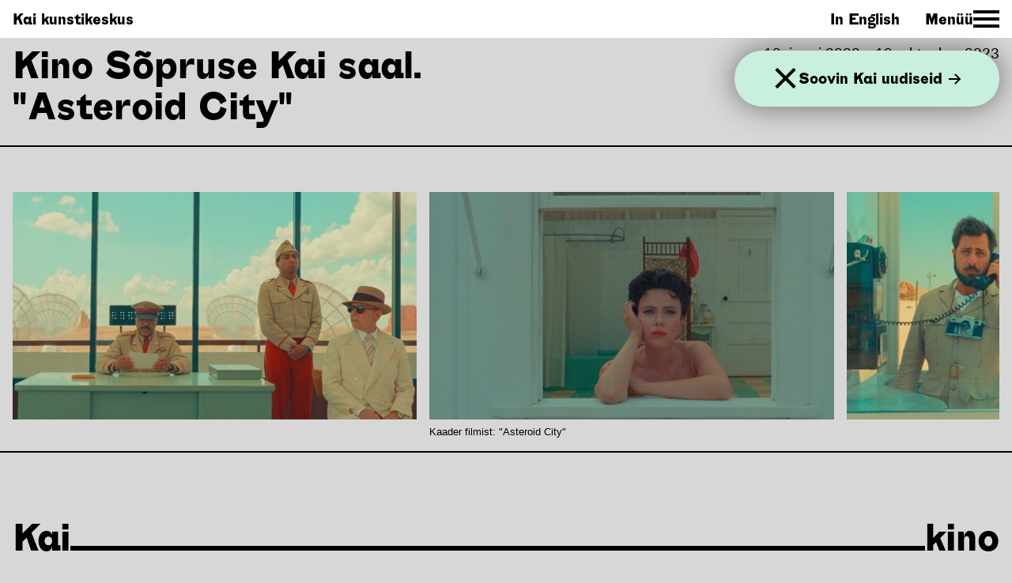

--- FILE ---
content_type: text/html; charset=utf-8
request_url: https://www.kai.center/film/kino-sopruse-kai-saal-asteroid-city
body_size: 13744
content:
<!doctype html>
<html data-n-head-ssr lang="et" data-n-head="%7B%22lang%22:%7B%22ssr%22:%22et%22%7D%7D">
  <head >
    <title>Kino Sõpruse Kai saal. "Asteroid City" | Kai kunstikeskus</title><meta data-n-head="ssr" charset="utf-8"><meta data-n-head="ssr" name="viewport" content="width=device-width, initial-scale=1"><meta data-n-head="ssr" name="msapplication-TileColor" content="#000000"><meta data-n-head="ssr" name="theme-color" content="#ffffff"><meta data-n-head="ssr" name="facebook-domain-verification" content="dy6odv7nhchpwxw7efvk4oxetmep6w"><meta data-n-head="ssr" property="og:type" content="website"><meta data-n-head="ssr" property="og:url" content="https://www.kai.center/film/kino-sopruse-kai-saal-asteroid-city"><meta data-n-head="ssr" property="og:title" content="Kino Sõpruse Kai saal. &quot;Asteroid City&quot; | Kai kunstikeskus"><meta data-n-head="ssr" property="og:image" content="https://admin.kai.center/wp-content/uploads/2023/06/asteroidcity-1.jpeg"><meta data-n-head="ssr" data-hid="description" name="description" content="Uus rahvusvaheline kaasaegse kunsti keskus Noblessneri sadamalinnakus Tallinnas. Näitused ja kultuurisündmused, residentuur, kino, restoranid ja ühiskontor."><meta data-n-head="ssr" property="og:description" content="Uus rahvusvaheline kaasaegse kunsti keskus Noblessneri sadamalinnakus Tallinnas. Näitused ja kultuurisündmused, residentuur, kino, restoranid ja ühiskontor."><link data-n-head="ssr" rel="icon" type="image/x-icon" href="/favicons/favicon.ico"><link data-n-head="ssr" rel="apple-touch-icon" sizes="180x180" href="/favicons/apple-touch-icon.png"><link data-n-head="ssr" rel="icon" type="image/png" sizes="32x32" href="/favicons/favicon-32x32.png"><link data-n-head="ssr" rel="icon" type="image/png" sizes="16x16" href="/favicons/favicon-16x16.png"><link data-n-head="ssr" rel="manifest" href="/favicons/site.webmanifest"><link data-n-head="ssr" rel="mask-icon" href="/favicons/safari-pinned-tab.svg" color="#494949"><link data-n-head="ssr" rel="preconnect" href="https://admin.kai.center/wp-json/www-api/v1/"><link data-n-head="ssr" rel="canonical" href="https://www.kai.center/film/kino-sopruse-kai-saal-asteroid-city"><link rel="preload" href="/_nuxt/7d2038a.js" as="script"><link rel="preload" href="/_nuxt/d450cbb.js" as="script"><link rel="preload" href="/_nuxt/f6a9f5e.js" as="script"><link rel="preload" href="/_nuxt/33faeef.js" as="script"><link rel="preload" href="/_nuxt/95a4c15.js" as="script"><style data-vue-ssr-id="03649a47:0 cc25a1a0:0 ef768268:0 3f08d638:0 79f62bc0:0 7842ead2:0 540eb6b6:0 4acea154:0 15a0cc28:0 6423d23c:0 19c00905:0 211bef2b:0 2d2c5aa6:0 16365f68:0 1e5c713e:0 f3fe8040:0 ed13e9b8:0 ba3f95ee:0">a,abbr,acronym,address,applet,article,aside,audio,b,big,blockquote,body,canvas,caption,center,cite,code,dd,del,details,dfn,div,dl,dt,em,embed,fieldset,figcaption,figure,footer,form,h1,h2,h3,h4,h5,h6,header,hgroup,html,i,iframe,img,ins,kbd,label,legend,li,mark,menu,nav,object,ol,output,p,pre,q,ruby,s,samp,section,small,span,strike,strong,summary,table,tbody,td,tfoot,th,thead,time,tr,tt,u,ul,var,video{border:none;margin:0;padding:0;vertical-align:baseline;-webkit-font-smoothing:antialiased;text-rendering:optimizeLegibility}*,:after,:before,html{box-sizing:border-box}article,aside,details,figcaption,figure,footer,header,hgroup,main,nav,section,summary{display:block}audio,canvas,video{display:inline-block}body{margin:0}ul{list-style-type:none}a{background:transparent;text-decoration:none}button{font-size:inherit;font-family:inherit;border:none;box-shadow:none;background-color:transparent;padding:0;color:inherit;margin:0;cursor:pointer;&:focus{outline:none}}button,input{line-height:normal}input[type=search]{-webkit-appearance:textfield}input[type=search]::-webkit-search-cancel-button,input[type=search]::-webkit-search-decoration{-webkit-appearance:none}button::-moz-focus-inner,input::-moz-focus-inner{border:0;padding:0}textarea{overflow:auto;vertical-align:top}img{display:inline-block;vertical-align:middle;max-width:100%;height:auto;-ms-interpolation-mode:bicubic}input:focus,textarea:focus{outline:0}input{margin:0;padding:0;-webkit-appearance:none;-moz-appearance:none;appearance:none}
.nuxt-progress{position:fixed;top:0;left:0;right:0;height:2px;width:0;opacity:1;transition:width .1s,opacity .4s;background-color:#fff;z-index:999999}.nuxt-progress.nuxt-progress-notransition{transition:none}.nuxt-progress-failed{background-color:red}
@font-face{font-family:"Alloy Grotesk";src:url(/_nuxt/fonts/AlloyGrotesk-ExtraBold.35c3b18.woff2) format("woff2"),url(/_nuxt/fonts/AlloyGrotesk-ExtraBold.701c383.woff) format("woff");font-weight:400;font-style:normal;font-display:swap}html{height:100%;scroll-behavior:smooth}body{position:relative;min-height:100%}a{color:#000;border-bottom:1px solid #000}a:hover{color:grey;border-bottom:0}ul{margin-top:1rem;margin-bottom:1rem}ul li{padding-left:2rem}ul li:last-child{margin-bottom:0}ul li:before{content:"";height:.078125rem;width:.078125rem;background-image:url("[data-uri]");background-size:1rem 1rem;background-repeat:no-repeat;background-position:0;padding-right:2rem;margin-left:-1.9rem}button,input,select,textarea{font-size:1rem;font-family:inherit}@media(min-width:640px){button,input,select,textarea{font-size:1.1875rem}}.responsive-embed{position:relative;padding-bottom:56.25%;height:0}.responsive-embed iframe,.responsive-embed video{position:absolute;top:0;left:0;width:100%;height:100%}html{font-size:16px}@media(min-width:1400px){html{font-size:1.1vw}}body{font-size:1rem;font-family:"Arial",Helvetica,Arial,sans-serif;line-height:1.25}@media(min-width:640px){body{font-size:1.1875rem}}h1,h2,h3,h4,h5,h6{font-weight:400}h1{font-size:2rem;line-height:1}@media(min-width:640px){h1{font-size:3rem}}h2{font-size:1rem}@media(min-width:640px){h2{font-size:1.1875rem}}h3{font-size:1rem}@media(min-width:640px){h3{font-size:1.1875rem}}h4{font-size:1rem}@media(min-width:640px){h4{font-size:1.1875rem}}h5{font-size:.8125rem}@media(min-width:640px){h5{font-size:1rem}}h6{font-size:.8125rem}@media(min-width:640px){h6{font-size:.8125rem}}h2,h3{font-weight:700;margin-top:3rem;margin-bottom:1rem}h2:first-child,h3:first-child{margin-top:0}.alignnone{margin-left:0;margin-right:0;max-width:100%;height:auto}.aligncenter{display:block;margin:1rem auto;height:auto}.alignleft,.alignright{margin-bottom:1rem;height:auto}@media(min-width:30rem){.alignleft{float:left;margin-right:1rem}.alignright{float:right;margin-left:1rem}}.screen-reader-text{position:absolute;width:1px;height:1px;padding:0;margin:-1px;overflow:hidden;clip:rect(0,0,0,0);border:0;color:#000;background:#fff}.tns-outer{padding:0!important}.tns-outer [hidden]{display:none!important}.tns-outer [aria-controls],.tns-outer [data-action]{cursor:pointer}.tns-slider{transition:all 0s}.tns-slider>.tns-item{box-sizing:border-box}.tns-horizontal.tns-subpixel{white-space:nowrap}.tns-horizontal.tns-subpixel>.tns-item{display:inline-block;vertical-align:top;white-space:normal}.tns-horizontal.tns-no-subpixel:after{content:"";display:table;clear:both}.tns-horizontal.tns-no-subpixel>.tns-item{float:left}.tns-horizontal.tns-carousel.tns-no-subpixel>.tns-item{margin-right:-100%}.tns-gallery,.tns-no-calc{position:relative;left:0}.tns-gallery{min-height:1px}.tns-gallery>.tns-item{position:absolute;left:-100%;transition:transform 0s,opacity 0s}.tns-gallery>.tns-slide-active{position:relative;left:auto!important}.tns-gallery>.tns-moving{transition:all .25s}.tns-autowidth{display:inline-block}.tns-lazy-img{transition:opacity .6s;opacity:.6}.tns-lazy-img.tns-complete{opacity:1}.tns-ah{transition:height 0s}.tns-ovh{overflow:hidden}.tns-visually-hidden{position:absolute;left:-10000em}.tns-transparent{opacity:0;visibility:hidden}.tns-fadeIn{opacity:1;filter:alpha(opacity=100);z-index:0}.tns-fadeOut,.tns-normal{opacity:0;filter:alpha(opacity=0);z-index:-1}.tns-vpfix{white-space:nowrap}.tns-vpfix>div,.tns-vpfix>li{display:inline-block}.tns-t-subp2{margin:0 auto;width:310px;position:relative;height:10px;overflow:hidden}.tns-t-ct{width:2333.3333333333%;width:2333.33333%;position:absolute;right:0}.tns-t-ct:after{content:"";display:table;clear:both}.tns-t-ct>div{width:1.4285714286%;width:1.42857%;height:10px;float:left}.page-enter-active,.page-leave-active{transition:opacity .2s}.page-enter,.page-leave-active{opacity:0}.main{padding-top:3rem}.button{font-size:inherit;padding:.2rem .4rem;border:2px solid #000;border-radius:3rem}.dev{outline:1px solid #912eff}.dev>*{outline:1px solid #5497ff}.dev>*>*{outline:1px solid #51feff}.dev>*>*>*{outline:1px solid red}.dev>*>*>* *{outline:1px solid #0f0}.no-scroll{overflow:hidden}.m-default,.m-index,.m-supporters{background-color:#fad7e1}.m-exhibition{background-color:#fff5c8!important}.m-cinema,.m-movie{background-color:#d7d7d7!important}.m-event{background-color:#e6c8b4!important}.m-coworking{background-color:#c8f0dc!important}.m-education{background-color:#c8b9d7!important}.m-residency{background-color:#d2ebfa!important}
.header[data-v-0f45fc7d]{width:100%;max-width:100%;margin-left:auto;margin-right:auto;display:flex;flex-flow:row wrap;padding-left:.5rem;padding-right:.5rem;font-family:"Alloy Grotesk",Helvetica,Arial,sans-serif;font-weight:400;align-items:center;justify-content:space-between;position:fixed;top:0;left:0;height:3rem;background-color:#fff;z-index:5}@media(min-width:640px){.header[data-v-0f45fc7d]{padding-left:1rem;padding-right:1rem}}.header a[data-v-0f45fc7d]{border-bottom:0}.header__navigation[data-v-0f45fc7d]{display:flex;align-items:center}
.language[data-v-fc8b2ebc]{margin-right:2rem}.language a[data-v-fc8b2ebc]{border-bottom:0}
.navigation-button[data-v-42bc788a]{display:flex;align-items:center;grid-gap:.35rem;gap:.35rem}.navigation-button[data-v-42bc788a]:hover{color:grey}.navigation-button:hover span[data-v-42bc788a]{background:grey}.navigation-toggle[data-v-42bc788a]{position:relative;width:33px;height:23px}.navigation-toggle span[data-v-42bc788a]{position:absolute;left:0;width:33px;height:4px;background:#000}.navigation-toggle span[data-v-42bc788a]:first-child{top:0}.navigation-toggle span[data-v-42bc788a]:nth-child(2){top:9px}.navigation-toggle span[data-v-42bc788a]:last-child{top:18px}.navigation-toggle.m-close span[data-v-42bc788a]:first-child{transform:translateY(9px) rotate(-45deg)}.navigation-toggle.m-close span[data-v-42bc788a]:nth-child(2){display:none}.navigation-toggle.m-close span[data-v-42bc788a]:last-child{transform:translateY(-9px) rotate(45deg)}
.navigation[data-v-03a38cf4]{position:fixed;padding-top:3rem;top:0;left:0;width:100%;height:100%;display:none;background-color:#fad7e1;overflow-y:auto;-webkit-overflow-scrolling:touch;z-index:4}@media(min-width:1000px){.navigation[data-v-03a38cf4]{overflow:hidden}}@media(min-width:640px){.navigation[data-v-03a38cf4]{height:auto}}.navigation.is-visible[data-v-03a38cf4]{display:block}
.secondary-navigation[data-v-6bc1e8c9]{width:100%;max-width:100%;margin-left:auto;margin-right:auto;display:flex;flex-flow:row wrap;padding-left:.5rem;padding-right:.5rem;font-family:"Alloy Grotesk",Helvetica,Arial,sans-serif;justify-content:space-between;align-items:center;flex-direction:row}@media(min-width:640px){.secondary-navigation[data-v-6bc1e8c9]{padding-left:1rem;padding-right:1rem}}@media(min-width:1000px){.secondary-navigation[data-v-6bc1e8c9]{height:3rem}}.secondary-navigation.m-border-top[data-v-6bc1e8c9]{border-bottom:2px solid #000}.secondary-navigation.m-burger[data-v-6bc1e8c9]{height:calc(100vh - 3rem)}.secondary-navigation__link[data-v-6bc1e8c9]{flex:0 0 50%;max-width:50%;padding:.5rem 0;border-bottom:2px solid}.secondary-navigation__link[data-v-6bc1e8c9]:hover{border-bottom:2px solid}.secondary-navigation__link[data-v-6bc1e8c9]:nth-last-of-type(-n+2):not(.m-burger .secondary-navigation__link){border-bottom:0}.m-burger .secondary-navigation__link[data-v-6bc1e8c9]{flex:0 0 100%;max-width:100%;font-size:2rem;padding:.5rem 0}@media(min-width:640px){.m-burger .secondary-navigation__link[data-v-6bc1e8c9]{font-size:3rem}}@media(min-width:1000px){.secondary-navigation__link[data-v-6bc1e8c9]{border-bottom:0;padding:0;flex:initial;max-width:none;width:auto}.secondary-navigation__link[data-v-6bc1e8c9]:hover{border-bottom:0}.secondary-navigation__link[data-v-6bc1e8c9]:last-child{margin-left:0;margin-right:0}.m-burger .secondary-navigation__link[data-v-6bc1e8c9]{border-bottom:3px solid}}
.page-header[data-v-d8d7184e]{flex:0 0 100%;max-width:100%;padding:.5rem}@media(min-width:640px){.page-header[data-v-d8d7184e]{padding-left:1rem;padding-right:1rem}}.page-header__title[data-v-d8d7184e]{font-family:"Alloy Grotesk",Helvetica,Arial,sans-serif}.page-header__title.m-breadcrumb[data-v-d8d7184e]{font-size:1.1875rem;font-family:"Arial",Helvetica,Arial,sans-serif;padding-bottom:0}.page-header__title a[data-v-d8d7184e]{border-bottom:0}.page-header__title a[data-v-d8d7184e]:hover{color:#000}.page-header__arrow[data-v-d8d7184e]{width:1rem;height:1rem}
.sub-title[data-v-508627a2]{width:100%;max-width:100%;margin-left:auto;margin-right:auto;display:flex;flex-flow:row wrap;justify-content:space-between}.sub-title__title[data-v-508627a2]{font-size:2rem;flex:0 0 100%;max-width:100%;font-family:"Alloy Grotesk",Helvetica,Arial,sans-serif;line-height:1.1}@media(min-width:1000px){.sub-title__title[data-v-508627a2]{font-size:3rem;flex:0 0 50%;max-width:50%}}.sub-title__date[data-v-508627a2]{flex:0 0 100%;max-width:100%}@media(min-width:1000px){.sub-title__date[data-v-508627a2]{flex:0 0 25%;max-width:25%;text-align:right}}
.page-first-content[data-v-1869cad4]{border-top:2px solid #000;border-bottom:2px solid #000;margin-bottom:1rem}@media(min-width:640px){.page-first-content[data-v-1869cad4]{margin-bottom:2rem}}
.image-slider[data-v-01e5f80c]{padding-left:.5rem;padding-right:.5rem;position:relative}@media(min-width:640px){.image-slider[data-v-01e5f80c]{padding-left:1rem;padding-right:1rem}}.image-slider.m-small[data-v-01e5f80c]{border:0;margin-bottom:3rem}.image-slider__next[data-v-01e5f80c],.image-slider__prev[data-v-01e5f80c]{position:absolute;top:50%;transform:translateY(-50%);background-color:#fff;border-radius:50%;width:2rem;height:2rem;line-height:0}@media(min-width:1200px){.image-slider__next[data-v-01e5f80c],.image-slider__prev[data-v-01e5f80c]{opacity:0}.image-slider:hover .image-slider__next[data-v-01e5f80c],.image-slider:hover .image-slider__prev[data-v-01e5f80c]{opacity:1}}.image-slider__next svg[data-v-01e5f80c],.image-slider__prev svg[data-v-01e5f80c]{width:1rem;height:1rem}.image-slider__prev[data-v-01e5f80c]{left:1rem}@media(min-width:1200px){.image-slider__prev[data-v-01e5f80c]{left:2rem}}.image-slider__next[data-v-01e5f80c]{right:1rem}@media(min-width:1200px){.image-slider__next[data-v-01e5f80c]{right:2rem}}
.page-section[data-v-60210cad]{width:100%;max-width:100%;margin-left:auto;margin-right:auto;display:flex;flex-flow:row wrap;padding-top:1rem;padding-bottom:1rem;border-top:2px solid #000;justify-content:space-between;margin-bottom:1rem}@media(min-width:640px){.page-section[data-v-60210cad]{padding-top:2rem;padding-bottom:2rem;margin-bottom:2rem}}.page-section.m-no-border[data-v-60210cad]{border-top:0}.page-section.m-first[data-v-60210cad]{margin-top:0}.page-section__header[data-v-60210cad]{flex:0 0 100%;max-width:100%;padding-left:.5rem;padding-right:.5rem;position:relative;font-family:"Alloy Grotesk",Helvetica,Arial,sans-serif;display:flex}@media(min-width:640px){.page-section__header[data-v-60210cad]{padding-left:1rem;padding-right:1rem}}.m-index .page-section__header[data-v-60210cad]{margin-bottom:2rem}@media(min-width:640px){.m-index .page-section__header[data-v-60210cad]{margin-bottom:0}}.m-show-title .page-section__header h2[data-v-60210cad]{display:inline-block}@media(min-width:640px){.m-show-title .page-section__header h2[data-v-60210cad]{position:-webkit-sticky;position:sticky;margin-bottom:auto;top:5rem}}@media(min-width:640px){.m-calendar .page-section__header h2[data-v-60210cad]{top:7.5rem}}@media(min-width:640px){.page-section__header[data-v-60210cad]{flex:0 0 25%;max-width:25%}.page-section__header h2[data-v-60210cad]{display:none}}.m-supporters .page-section__header h2[data-v-60210cad]{font-size:2rem}@media(min-width:640px){.m-supporters .page-section__header h2[data-v-60210cad]{font-size:3rem;display:block}}.page-section__header h2[data-v-60210cad]{font-weight:400}.page-section__header a[data-v-60210cad]{display:flex;align-items:center;border-bottom:0}.page-section__header a:hover svg[data-v-60210cad]{fill:grey}.page-section__header svg[data-v-60210cad]{width:1rem;height:1rem;margin-left:.25rem}.page-section__content[data-v-60210cad]{flex:0 0 100%;max-width:100%}@media(min-width:640px){.page-section__content[data-v-60210cad]{flex:0 0 75%;max-width:75%}}[data-v-60210cad] .page-section__content a:hover{color:#000}
.paragraph-container[data-v-7ad79700]{width:100%;max-width:100%;margin-left:auto;margin-right:auto;display:flex;flex-flow:row wrap;justify-content:flex-end}.paragraph[data-v-7ad79700]{flex:0 0 100%;max-width:100%;padding-left:.5rem;padding-right:.5rem}@media(min-width:640px){.paragraph[data-v-7ad79700]{padding-left:1rem;padding-right:1rem;flex:0 0 80%;max-width:80%}}
.footer[data-v-78ba44ee]{padding-top:.5rem;width:100%;max-width:100%;margin-left:auto;margin-right:auto;display:flex;flex-flow:row wrap;font-family:"Alloy Grotesk",Helvetica,Arial,sans-serif;padding-bottom:5rem}@media(min-width:640px){.footer[data-v-78ba44ee]{padding-top:1rem}}.footer a[data-v-78ba44ee],[data-v-78ba44ee] .footer__address a{border-bottom:0}.footer__address[data-v-78ba44ee]{flex:0 0 50%;max-width:50%;padding-left:.5rem;padding-right:.5rem;font-style:normal;margin-bottom:2rem}@media(min-width:640px){.footer__address[data-v-78ba44ee]{padding-left:1rem;padding-right:1rem;flex:0 0 33%;max-width:33%;margin-bottom:0}}@media(min-width:1000px){.footer__address[data-v-78ba44ee]{flex:0 0 25%;max-width:25%}}.footer__email[data-v-78ba44ee]{margin-top:1rem}@media(min-width:640px){.footer__email[data-v-78ba44ee]{margin-top:1rem}}.footer__opening-times[data-v-78ba44ee]{flex:0 0 50%;max-width:50%;padding-left:.5rem;padding-right:.5rem;margin-bottom:2rem}@media(min-width:640px){.footer__opening-times[data-v-78ba44ee]{padding-left:1rem;padding-right:1rem;flex:0 0 33%;max-width:33%;margin-bottom:0}}@media(min-width:1000px){.footer__opening-times[data-v-78ba44ee]{flex:0 0 25%;max-width:25%}}.footer__social[data-v-78ba44ee]{flex:0 0 33%;max-width:33%;padding-left:.5rem;padding-right:.5rem;display:flex;flex-direction:column;align-items:flex-start}@media(min-width:640px){.footer__social[data-v-78ba44ee]{padding-left:1rem;padding-right:1rem;text-align:right}}@media(min-width:1000px){.footer__social[data-v-78ba44ee]{flex:0 0 25%;max-width:25%;text-align:left;text-align:initial}}.footer__supporters[data-v-78ba44ee]{flex:0 0 66%;max-width:66%;padding-left:.5rem;padding-right:.5rem;display:flex;justify-content:flex-end}@media(min-width:640px){.footer__supporters[data-v-78ba44ee]{padding-left:1rem;padding-right:1rem;flex:0 0 40%;max-width:40%;margin-top:2rem;margin-left:auto;margin-right:auto}}@media(min-width:1000px){.footer__supporters[data-v-78ba44ee]{flex:0 0 25%;max-width:25%;margin-top:0;margin-right:0}}.footer__supporters a[data-v-78ba44ee]{flex:0 0 50%;max-width:50%;padding-left:.5rem;padding-right:.5rem;text-align:center}@media(min-width:640px){.footer__supporters a[data-v-78ba44ee]{padding-left:1rem;padding-right:1rem}}.footer__supporters a[data-v-78ba44ee]:hover{opacity:1}
.newsletter[data-v-87bafb92]{display:flex;justify-content:space-between;align-items:center;grid-gap:1rem;gap:1rem;position:fixed;top:3.5rem;left:.5rem;right:.5rem;border-radius:3rem;padding:1.5rem 3rem;background-color:#c8f0dc;box-shadow:0 0 37px 0 rgba(0,0,0,.5);z-index:3}@media(min-width:640px){.newsletter[data-v-87bafb92]{top:4rem;left:1rem}}@media(min-width:1000px){.newsletter[data-v-87bafb92]{left:auto;right:1rem}}.newsletter a[data-v-87bafb92]{font-size:1rem;font-family:"Alloy Grotesk",Helvetica,Arial,sans-serif;line-height:.9;display:flex;align-items:center;border-bottom:0;color:#000}@media(min-width:640px){.newsletter a[data-v-87bafb92]{font-size:1.1875rem}}.newsletter a[data-v-87bafb92]:hover{color:grey}.newsletter a:hover svg[data-v-87bafb92]{fill:grey}.newsletter svg[data-v-87bafb92]{width:1rem;height:1rem;margin-left:.5rem}.navigation-toggle[data-v-87bafb92]{position:absolute;top:50%;transform:translateY(-50%);right:.65rem}
.kai-section[data-v-2b65af58]{position:fixed;bottom:0;left:0;width:100%;transition:transform .5s ease;z-index:3}.kai-section.is-hidden[data-v-2b65af58]{transform:translateY(100%)}
.kai-section-item[data-v-2db07d4c]{width:100%;max-width:100%;margin-left:auto;margin-right:auto;display:flex;flex-flow:row wrap;padding-left:.5rem;padding-right:.5rem;align-items:center;background-color:#fad7e1;height:3.8461538462rem}@media(min-width:640px){.kai-section-item[data-v-2db07d4c]{padding-left:1rem;padding-right:1rem;height:5rem}}@media(min-width:640px){.navigation .primary-navigation .kai-section-item[data-v-2db07d4c]{min-height:0;height:auto;align-items:flex-end;padding-bottom:.5rem .7}}.kai-section-item__wrapper[data-v-2db07d4c]{width:100%;max-width:100%;margin-left:auto;margin-right:auto;display:flex;flex-flow:row wrap;align-items:baseline}.kai-section-item__title[data-v-2db07d4c]{font-size:2rem;font-family:"Alloy Grotesk",Helvetica,Arial,sans-serif}@media(min-width:640px){.kai-section-item__title[data-v-2db07d4c]{font-size:3rem}}.kai-section-item__title.m-name[data-v-2db07d4c]{text-transform:lowercase}.kai-section-item__border[data-v-2db07d4c]{flex-grow:1;position:relative}.kai-section-item__border[data-v-2db07d4c]:after{position:absolute;bottom:0;left:0;display:block;width:100%;height:.3rem;background-color:#000;content:""}@media(min-width:640px){.kai-section-item__border[data-v-2db07d4c]:after{height:.4rem}}</style>
  </head>
  <body class="m-movie" data-n-head="%7B%22class%22:%7B%22ssr%22:%22m-movie%22%7D%7D">
    <div data-server-rendered="true" id="__nuxt"><!----><div id="__layout"><div class="container"><header class="header" data-v-0f45fc7d><nav class="header__logo" data-v-0f45fc7d><a href="/" class="nuxt-link-active" data-v-0f45fc7d>
        Kai kunstikeskus
      </a></nav> <nav class="header__navigation" data-v-0f45fc7d><div class="language" data-v-fc8b2ebc data-v-0f45fc7d><a href="/en/movie/soprus-cinema-at-kai-asteroid-city" data-v-fc8b2ebc>In English</a></div> <button aria-label="Toggle Site Navigation" class="navigation-button" data-v-42bc788a data-v-0f45fc7d><div data-v-42bc788a>
      Menüü
    </div> <div class="navigation-toggle" data-v-42bc788a><span data-v-42bc788a></span> <span data-v-42bc788a></span> <span data-v-42bc788a></span></div></button></nav></header> <aside class="navigation" data-v-03a38cf4><nav class="secondary-navigation m-burger" data-v-6bc1e8c9 data-v-03a38cf4><a href="/naitused" class="secondary-navigation__link" data-v-6bc1e8c9>
      Näitus
    </a><a href="/residentuur" class="secondary-navigation__link" data-v-6bc1e8c9>
      Residentuur
    </a><a href="/haridus" class="secondary-navigation__link" data-v-6bc1e8c9>
      Haridus
    </a><a href="/kulastajainfo" class="secondary-navigation__link" data-v-6bc1e8c9>
      Külastajainfo
    </a><a href="/uudised" class="secondary-navigation__link" data-v-6bc1e8c9>
      Uudised
    </a><a href="/kalender" class="secondary-navigation__link" data-v-6bc1e8c9>
      Kalender
    </a><a href="/ruumide-rent" class="secondary-navigation__link" data-v-6bc1e8c9>
      Ruumide rent
    </a><a href="/keskusest" class="secondary-navigation__link" data-v-6bc1e8c9>
      Keskusest
    </a></nav></aside> <main class="main"><div class="container"><header class="page-header" data-v-d8d7184e><h1 class="page-header__title" data-v-d8d7184e></h1> <section class="sub-title" data-v-508627a2 data-v-d8d7184e><h2 class="sub-title__title" data-v-508627a2>Kino Sõpruse Kai saal. &quot;Asteroid City&quot;</h2> <time class="sub-title__date" data-v-508627a2>10. juuni 2023—19. oktoober 2023</time></section></header> <div class="page-first-content" data-v-1869cad4><!----></div> <section class="page-section page-block m-no-border" data-v-60210cad><header class="page-section__header" data-v-60210cad><!----> </header> <article class="page-section__content" data-v-60210cad><div class="paragraph-container" data-v-7ad79700><div class="paragraph" data-v-7ad79700><p>Tänavusel Cannes&#8217;i filmifestivali esilinastunud &#8220;Asteroid City&#8221; viib vaatajad 1955. aastal ühte Ameerika kõrbelinna, kus toimuvat noorte kosmosekadettide konventsiooni saadavad maailmamuutvad sündmused.</p>
<p>&nbsp;</p>
<p>Pileti saab osta <a href="https://kinosoprus.ee/et/film/asteroid-city#buy-tickets" target="_blank" rel="noopener">internetist</a> või Kaist kohapealt.</p>
<p>&nbsp;</p>
<p>Riik: USA</p>
<p>Režissöör: Wes Anderson</p>
<p>Keel: Inglise</p>
<p>Subtiitrid: Eesti, Vene</p>
</div></div></article></section></div></main> <footer class="footer" data-v-78ba44ee><address class="footer__address" data-v-78ba44ee><div data-v-78ba44ee><p>Peetri 12, Noblessner<br />
Tallinn 10415</p>
<p>Tel +372 529 3139</p>
</div> <p class="footer__email" data-v-78ba44ee><a href="mailto:info@kai.center" data-v-78ba44ee>info@kai.center</a></p></address> <div class="footer__opening-times" data-v-78ba44ee><div data-v-78ba44ee><div>
<p>Kai kino on avatud K-P. Iga päev kell 18 toimub üks seanss. Kinokava leiab meie kalendrist või <a href="https://kinosoprus.ee/et" target="_blank" rel="noopener">www.kinosoprus.ee</a></p>
</div>
<p>&nbsp;</p>
<p>&nbsp;</p>
<p>&nbsp;</p>
</div></div> <nav class="footer__social" data-v-78ba44ee><a href="https://www.facebook.com/ecadc/" target="_blank" rel="noopener noreferrer" data-v-78ba44ee>
        Facebook
      </a><a href="https://www.instagram.com/kaicenter/" target="_blank" rel="noopener noreferrer" data-v-78ba44ee>
        Instagram
      </a><a href="https://www.tiktok.com/@kai.center" target="_blank" rel="noopener noreferrer" data-v-78ba44ee>
        TikTok
      </a><a href="https://www.subscribepage.com/m4b2z0" target="_blank" rel="noopener noreferrer" data-v-78ba44ee>
        Liitu uudiskirjaga
      </a></nav> <nav class="footer__supporters" data-v-78ba44ee><a href="http://www.ecadc.ee/" data-v-78ba44ee><svg baseProfile="tiny" xmlns="http://www.w3.org/2000/svg" viewBox="0 0 312.8 98.3" data-v-78ba44ee><path d="M85.2 97.3V74.7h.2l4.8 22.6H97l-5.2-24.2 5.1-20.3h-6.4l-5.1 20.1h-.2V52.8h-6.6v44.5h6.6zm-28 0h6l1.4-12.1h4.7l1.3 12.1h6.7l-5.1-44.5h-9.9l-5.1 44.5zm8-17.9l1.6-18.5h.4l1.4 18.5h-3.4zm-21 17.9V74.7h.2l4.8 22.6H56l-5.2-24.2 5.1-20.3h-6.4l-5.1 20.1h-.2V52.8h-6.6v44.5h6.6zm-20.1 0V74.7h.2l4.8 22.6h6.8l-5.2-24.2 5.1-20.3h-6.4l-5.1 20.1h-.2V52.8h-6.6v44.5h6.6zm-8.2 0v-5.8H7.6V75.9h7.8V70H7.6V58.6h8.1v-5.8H1v44.5h14.9zM94.5 18.1V8.5c0-5.8-4.6-7.5-8.7-7.5s-8.6 1.7-8.6 7.5v31.2c0 5.8 4.6 7.5 8.6 7.5 4.1 0 8.7-1.7 8.7-7.5V29.6h-6.6v9.6c0 2.3-.7 2.7-2 2.7-1.4 0-2.1-.5-2.1-2.7V9.1c0-2.2.7-2.7 2.1-2.7 1.3 0 2 .5 2 2.7v9.1h6.6zm-30-10.9h1.6c1.7 0 2.5.4 2.5 3.3v27.2c0 2.9-.8 3.3-2.5 3.3h-1.6V7.2zm-6.6 39.2h9.4c5.1 0 7.9-3.8 7.9-8.1V11.9c0-7.8-2.7-10.1-9.3-10.1h-8v44.6zm-21.8 0h6l1.4-12.1h4.7l1.3 12.1h6.7L51.1 1.9h-9.9l-5.1 44.5zm8-17.9L45.7 10h.4l1.4 18.5h-3.4zm-9.2-10.4V8.5c0-5.8-4.6-7.5-8.7-7.5s-8.6 1.7-8.6 7.5v31.2c0 5.8 4.6 7.5 8.6 7.5 4.1 0 8.7-1.7 8.7-7.5V29.6h-6.6v9.6c0 2.3-.7 2.7-2 2.7-1.4 0-2.1-.5-2.1-2.7V9.1c0-2.2.7-2.7 2.1-2.7 1.3 0 2 .5 2 2.7v9.1h6.6zm-19 28.3v-5.8H7.6V24.9h7.8v-5.8H7.6V7.7h8.1V1.9H1v44.5h14.9zM261.2 27.9h1.2v-4c0-.5.2-.9.5-1.3s.8-.6 1.4-.6h.4v-1.2h-.4c-.5 0-.9.2-1.2.5-.4.3-.6.6-.7.9V21h-1.1v6.9zm-7.9-4.1c0-.6.2-1.1.6-1.5.4-.4.8-.6 1.4-.6.8 0 1.3.3 1.6.9.2.3.3.7.3 1.2h-3.9zm2-3.1c-1 0-1.8.4-2.4 1.1-.6.7-.9 1.6-.9 2.7s.3 2 .9 2.7c.6.6 1.3 1 2.2 1 .4 0 .7 0 1-.1.5-.1 1-.4 1.3-.7.2-.2.4-.5.6-.8.2-.3.3-.6.3-.9h-1.2c-.1.3-.2.6-.4.8-.4.4-.8.6-1.5.6s-1.1-.2-1.5-.6c-.3-.4-.5-1-.5-1.7h5.1c0-.7 0-1.2-.1-1.5-.1-.5-.2-.9-.5-1.2-.2-.4-.6-.7-1.1-.9-.3-.4-.8-.5-1.3-.5m-7.6.1h-1v1h1v4.6c0 .5.1.8.3 1.1.2.3.6.4 1.1.4h.5c.1 0 .3 0 .4-.1v-.9h-.4c-.2 0-.4 0-.5-.1-.2-.1-.2-.2-.2-.5v-4.6h1.1v-1h-1.1v-2h-1.2v2.1zm-9 7.1h1.2v-3.7c0-.5 0-.8.1-1.1.1-.2.2-.5.4-.7.2-.3.5-.5.8-.6.2-.1.4-.1.7-.1.6 0 .9.2 1.1.7.1.3.2.6.2 1v4.4h1.2v-4.5c0-.7-.1-1.3-.3-1.6-.4-.7-1-1-2-1-.5 0-.9.1-1.2.3-.4.2-.7.5-1.1.9v-1h-1.1v7zm-7.9-4.1c0-.6.2-1.1.6-1.5.4-.4.8-.6 1.4-.6.7 0 1.3.3 1.6.9.2.3.3.7.3 1.2h-3.9zm2-3.1c-1 0-1.8.4-2.4 1.1-.6.7-.9 1.6-.9 2.7s.3 2 .9 2.7c.6.6 1.3 1 2.2 1 .4 0 .7 0 1-.1.5-.1 1-.4 1.3-.7.2-.2.4-.5.6-.8.2-.3.3-.6.3-.9h-1.2c-.1.3-.2.6-.4.8-.4.4-.9.6-1.5.6-.7 0-1.1-.2-1.5-.6-.3-.4-.5-1-.5-1.7h5.1c0-.7 0-1.2-.1-1.5-.1-.5-.2-.9-.5-1.2-.2-.4-.6-.7-1.1-.9-.3-.4-.8-.5-1.3-.5m-9.7-2.7c-1.4 0-2.5.5-3.3 1.5-.7.9-1.1 2.1-1.1 3.5 0 1.9.5 3.3 1.5 4.2.8.7 1.7 1 2.8 1 1.3 0 2.3-.4 3.1-1.2.6-.7 1-1.5 1.1-2.6h-1.3c-.1.6-.3 1.1-.6 1.5-.5.7-1.2 1.1-2.2 1.1-1 0-1.8-.4-2.3-1.1-.5-.7-.8-1.6-.8-2.7 0-1.4.3-2.4.9-3.1.6-.7 1.3-1 2.3-1 .8 0 1.4.2 1.8.5.4.4.7.9.8 1.5h1.3c-.1-.8-.4-1.5-1.1-2.2-.7-.6-1.7-.9-2.9-.9m-13.9 2.8h-.9v1h.9v4.6c0 .5.1.8.3 1.1.2.3.6.4 1.1.4h.5c.1 0 .3 0 .4-.1v-.9h-.4c-.2 0-.4 0-.5-.1-.2-.1-.2-.2-.2-.5v-4.6h1.1v-1h-1.1v-2h-1.2v2.1zm-9 7.1h1.2v-3.7c0-.5 0-.8.1-1.1.1-.2.2-.5.4-.7.2-.3.5-.5.9-.6.2-.1.4-.1.7-.1.6 0 .9.2 1.1.7.1.3.2.6.2 1v4.4h1.2v-4.5c0-.7-.1-1.3-.3-1.6-.4-.7-1-1-2-1-.5 0-.9.1-1.2.3-.4.2-.7.5-1.1.9v-1h-1.1v7zm-7.8-4.1c0-.6.2-1.1.6-1.5.4-.4.8-.6 1.4-.6.8 0 1.3.3 1.6.9.2.3.3.7.3 1.2h-3.9zm2-3.1c-1 0-1.8.4-2.4 1.1-.6.7-.9 1.6-.9 2.7s.3 2 .9 2.7c.6.6 1.3 1 2.2 1 .4 0 .7 0 1-.1.5-.1 1-.4 1.3-.7.2-.2.4-.5.6-.8.2-.3.3-.6.3-.9h-1.2c-.1.3-.2.6-.4.8-.4.4-.9.6-1.5.6-.7 0-1.1-.2-1.5-.6-.3-.4-.5-1-.5-1.7h5.1c0-.7 0-1.2-.1-1.5-.1-.5-.2-.9-.5-1.2-.2-.4-.6-.7-1.1-.9-.4-.4-.8-.5-1.3-.5m-15 7.2h1.2v-3.7c0-.9.2-1.5.5-1.9s.8-.5 1.2-.5c.5 0 .8.2 1 .5.1.2.2.6.2 1v4.6h1.2v-4.1c0-.7.2-1.2.5-1.6.3-.3.7-.5 1.2-.5.3 0 .6.1.9.3.2.2.4.5.4 1v4.9h1.2v-4.7c0-.6-.1-1.1-.3-1.5-.3-.7-1-1-1.9-1-.4 0-.8.1-1.2.3-.4.2-.7.5-.9.8-.2-.3-.3-.5-.5-.7-.3-.3-.8-.4-1.4-.4-.5 0-.9.1-1.3.4-.2.2-.5.4-.8.8v-1h-1.2v7zm-8.9 2.8h1.2v-3.6l.7.7c.4.2.8.4 1.3.4.7 0 1.3-.2 1.8-.6.8-.7 1.2-1.7 1.2-3.3 0-1.1-.3-2-.8-2.6-.6-.6-1.2-.9-2-.9-.5 0-1 .1-1.4.4-.3.2-.5.4-.8.7V21h-1.2v9.7zm3.1-3.6c-.8 0-1.4-.4-1.7-1.1-.2-.4-.2-.8-.2-1.4 0-.7.1-1.2.2-1.7.3-.8.9-1.2 1.7-1.2.8 0 1.4.4 1.7 1.2.2.4.2.9.2 1.4 0 .9-.2 1.6-.5 2.1-.4.4-.9.7-1.4.7m-8.9-6.5c-1 0-1.8.4-2.4 1-.6.7-.9 1.6-.9 2.8 0 1.1.3 2 .8 2.6.6.7 1.3 1 2.3 1 1.1 0 2-.4 2.5-1.1.5-.7.8-1.7.8-2.8 0-1.2-.3-2.1-.9-2.7-.6-.5-1.3-.8-2.2-.8m-.1 6.5c-.7 0-1.2-.2-1.5-.7-.3-.5-.5-1.1-.5-1.9 0-.8.2-1.4.5-2 .3-.6.8-.8 1.6-.8s1.4.3 1.7 1c.2.4.3.9.3 1.6 0 .7-.1 1.4-.4 2-.4.5-.9.8-1.7.8m-6.8.8h1.2v-9.6h-1.2v9.6zm-7.8-4.1c0-.6.2-1.1.6-1.5.4-.4.8-.6 1.4-.6.7 0 1.3.3 1.6.9.2.3.3.7.3 1.2H150zm2-3.1c-1 0-1.8.4-2.4 1.1-.6.7-.9 1.6-.9 2.7s.3 2 .9 2.7c.6.6 1.3 1 2.2 1 .4 0 .7 0 1-.1.5-.1 1-.4 1.3-.7.2-.2.4-.5.6-.8.2-.3.3-.6.3-.9h-1.2c-.1.3-.2.6-.4.8-.4.4-.9.6-1.5.6-.7 0-1.1-.2-1.5-.6-.3-.4-.5-1-.5-1.7h5.1c0-.7 0-1.2-.1-1.5-.1-.5-.2-.9-.5-1.2-.2-.4-.6-.7-1.1-.9-.4-.4-.8-.5-1.3-.5m-11.7.1l2.6 7h1.3l2.6-7h-1.3l-1.9 5.7-1.9-5.7h-1.4zm-7.1 3c0-.6.2-1.1.6-1.5.4-.4.8-.6 1.4-.6.8 0 1.3.3 1.6.9.2.3.3.7.3 1.2h-3.9zm2-3.1c-1 0-1.8.4-2.4 1.1-.6.7-.9 1.6-.9 2.7s.3 2 .9 2.7c.6.6 1.3 1 2.2 1 .4 0 .7 0 1-.1.5-.1 1-.4 1.3-.7.2-.2.4-.5.6-.8.2-.3.3-.6.3-.9H137c-.1.3-.2.6-.4.8-.4.4-.9.6-1.5.6-.7 0-1.1-.2-1.5-.6-.3-.4-.5-1-.5-1.7h5.1c0-.7 0-1.2-.1-1.5-.1-.5-.2-.9-.5-1.2-.2-.4-.6-.7-1.1-.9-.3-.4-.8-.5-1.3-.5m-13.6 7.2h3.8c1.6 0 2.8-.7 3.4-2.2.4-.8.6-1.8.6-2.8 0-1.3-.3-2.4-1-3.3-.7-.9-1.7-1.4-3-1.4h-3.8v9.7zm1.3-1.2v-7.4h2.3c1 0 1.8.3 2.2 1 .5.7.7 1.6.7 2.8 0 .3 0 .6-.1 1-.1.6-.3 1.1-.5 1.5-.3.5-.7.8-1.2 1-.3.1-.6.1-1.1.1h-2.3zM309.5 4h-1v1h1v4.6c0 .4.1.8.3 1.1.2.3.6.4 1.1.4h.5c.1 0 .3 0 .4-.1v-.9h-.4c-.2 0-.4 0-.5-.1-.2-.1-.2-.2-.2-.5V5h1.1V4h-1.1V2h-1.2v2zm-6.5 7.1h1.2V7c0-.5.2-.9.5-1.3s.8-.6 1.4-.6h.4V3.9h-.4c-.5 0-.9.2-1.2.5-.4.3-.6.6-.7.9V4H303v7.1zm-10.5 0h1.3l1-2.9h3.8l1 2.9h1.4l-3.5-9.6H296l-3.5 9.6zm2.7-4l1.5-4.3 1.5 4.3h-3zm-11.9 2.7L281.5 4h-1.3l2.6 7.2c-.1.2-.2.4-.3.7-.1.3-.2.5-.2.5l-.3.3c-.1.1-.3.1-.5.1h-.2c-.1 0-.2 0-.4-.1v1.1c.1 0 .2.1.3.1h.4c.7 0 1.2-.2 1.4-.6.3-.4.8-1.5 1.4-3.3.3-.8.6-1.7 1.1-2.9.6-1.6.9-2.6 1.1-3.1h-1.3l-2 5.8zm-8.5 1.3h1.2V7c0-.5.2-.9.5-1.3s.8-.6 1.4-.6h.4V3.9h-.3-.1c-.5 0-.9.2-1.2.5-.4.3-.6.6-.7.9V4h-1.1v7.1zm-6.9-4c-.7.1-1.2.3-1.6.7-.4.4-.6.9-.6 1.5s.2 1.1.6 1.5c.4.4.9.6 1.6.6.5 0 1-.1 1.5-.3.4-.2.8-.5 1-.8 0 .3.1.5.2.6.2.3.5.4.9.4h.4c.1 0 .2 0 .4-.1v-.9h-.4c-.2 0-.3 0-.3-.1s-.1-.2-.1-.3v-4c0-.7-.3-1.2-.8-1.5-.5-.3-1.2-.5-2-.5-.7 0-1.3.2-1.9.5-.5.3-.8.9-.8 1.8h1.1c0-.4.1-.6.3-.8.3-.3.7-.5 1.3-.5.5 0 .9.1 1.2.3.3.2.4.5.4.9 0 .2 0 .3-.1.5s-.3.3-.5.3l-1.8.2zm-.9 2.1c0-.5.2-.8.5-1 .2-.1.5-.2 1-.3l.7-.1c.2 0 .4-.1.7-.1.2-.1.4-.1.6-.2v.9c0 .7-.3 1.3-1 1.6-.4.2-.8.3-1.2.3-.3 0-.6-.1-.9-.3-.3-.2-.4-.5-.4-.8m-6.7 1.9h1.2V7c0-.5.2-.9.5-1.3s.8-.6 1.4-.6h.4V3.9h-.4c-.5 0-.9.2-1.2.5-.4.3-.6.6-.7.9V4h-1.1v7.1zm-6-7.3c-1 0-1.8.4-2.4 1-.6.7-.9 1.6-.9 2.8 0 1.1.3 2 .8 2.6.6.6 1.3 1 2.3 1 1.2 0 2-.4 2.5-1.1.5-.7.8-1.7.8-2.8 0-1.2-.3-2.1-.9-2.7-.5-.5-1.3-.8-2.2-.8m0 6.5c-.7 0-1.2-.2-1.5-.7-.3-.5-.5-1.1-.5-1.9 0-.8.2-1.4.5-2 .3-.6.8-.8 1.6-.8s1.4.3 1.7 1c.2.4.3.9.3 1.6 0 .7-.1 1.4-.4 2-.4.5-1 .8-1.7.8m-11.6 3.6h1.2v-3.6l.7.7c.4.2.8.3 1.3.3.7 0 1.3-.2 1.8-.6.8-.7 1.2-1.7 1.2-3.3 0-1.1-.3-2-.8-2.6-.6-.6-1.2-.9-2-.9-.5 0-1 .1-1.4.4-.3.2-.5.4-.8.7v-.9h-1.2v9.8zm3.1-3.6c-.8 0-1.4-.4-1.7-1.1-.2-.4-.2-.8-.2-1.4 0-.7.1-1.2.2-1.7.3-.8.9-1.2 1.7-1.2.8 0 1.4.4 1.7 1.2.2.4.2.9.2 1.4 0 .9-.2 1.6-.5 2.1-.4.4-.9.7-1.4.7m-15 .8h1.2V7.3c0-.9.2-1.5.5-1.9.4-.3.8-.5 1.2-.5.5 0 .8.2 1 .5.1.2.2.6.2 1V11h1.2V7c0-.7.2-1.2.5-1.6.3-.3.7-.5 1.2-.5.3 0 .6.1.9.3.2.2.4.5.4 1v4.9h1.2V6.4c0-.6-.1-1.1-.3-1.5-.3-.7-1-1-1.9-1-.4 0-.8.1-1.2.3-.4.2-.7.5-.9.8-.2-.3-.3-.5-.5-.7-.5-.3-.9-.4-1.5-.4-.5 0-.9.1-1.3.4-.2.2-.5.4-.8.8V4h-1.2v7.1zM223 7c0-.6.2-1.1.6-1.5.4-.4.8-.6 1.4-.6.7 0 1.3.3 1.6.8.2.3.3.7.3 1.2H223zm2-3.1c-1 0-1.8.4-2.4 1.1-.6.7-.9 1.6-.9 2.7s.3 2 .9 2.7c.6.6 1.3 1 2.2 1 .4 0 .7 0 1-.1.5-.1 1-.4 1.3-.7.2-.2.4-.5.6-.8.2-.3.3-.6.3-.9h-1.2c-.1.3-.2.6-.4.8-.4.4-.8.6-1.5.6s-1.1-.2-1.5-.6c-.3-.4-.5-1-.5-1.7h5.1c0-.7 0-1.2-.1-1.5-.1-.5-.2-.9-.5-1.2-.2-.4-.6-.7-1.1-.9-.3-.4-.8-.5-1.3-.5m-7.7.1h-1v1h1v4.6c0 .4.1.8.3 1.1.2.3.6.4 1.1.4h.5c.2 0 .3 0 .4-.1v-.9h-.4c-.2 0-.4 0-.5-.1-.2-.1-.2-.2-.2-.5V5h1.1V4h-1.1V2h-1.2v2zm-9 7.1h1.2V7.4c0-.5 0-.8.1-1.1.1-.2.2-.5.4-.7.2-.3.5-.5.9-.6h.6c.6 0 .9.2 1.1.7.1.3.2.6.2 1v4.4h1.2V6.6c0-.7-.1-1.3-.3-1.6-.4-.7-1-1-2-1-.5 0-.9.1-1.2.3-.4.2-.7.5-1.1.9V4h-1.1v7.1zm-5.9-7.3c-1 0-1.8.4-2.4 1-.6.7-.9 1.6-.9 2.8 0 1.1.3 2 .8 2.6.6.6 1.3 1 2.3 1 1.1 0 2-.4 2.5-1.1.5-.7.8-1.7.8-2.8 0-1.2-.3-2.1-.9-2.7-.5-.5-1.3-.8-2.2-.8m0 6.5c-.7 0-1.2-.2-1.5-.7-.3-.5-.5-1.1-.5-1.9 0-.8.2-1.4.5-2 .3-.6.8-.8 1.6-.8s1.4.3 1.7 1c.2.4.3.9.3 1.6 0 .7-.1 1.4-.4 2-.4.5-1 .8-1.7.8m-9.6-9.1c-1.4 0-2.5.5-3.3 1.5-.7.9-1.1 2.1-1.1 3.5 0 1.9.5 3.3 1.5 4.2.7.7 1.7 1 2.8 1 1.3 0 2.3-.4 3.1-1.2.6-.7 1-1.5 1.1-2.5h-1.3c-.1.6-.3 1.1-.6 1.5-.5.7-1.2 1.1-2.2 1.1-1 0-1.8-.4-2.3-1-.5-.7-.8-1.6-.8-2.7 0-1.4.3-2.4.9-3.1.6-.7 1.3-1 2.3-1 .8 0 1.4.2 1.8.5.4.4.7.9.8 1.5h1.3c-.1-.8-.4-1.5-1.1-2.2-.8-.8-1.7-1.1-2.9-1.1m-17.9 9.9h1.2V7.4c0-.5 0-.8.1-1.1.1-.2.2-.5.4-.7.2-.3.5-.5.8-.6.2-.1.4-.1.7-.1.6 0 .9.2 1.1.7.1.3.2.6.2 1V11h1.2V6.6c0-.7-.1-1.3-.3-1.6-.3-.7-1-1-2-1-.5 0-.9.1-1.2.3-.4.2-.7.5-1.1.9V4h-1.1v7.1zm-6.9-4c-.7.1-1.2.3-1.6.7-.4.4-.6.9-.6 1.5s.2 1.1.6 1.5c.4.4.9.6 1.6.6.5 0 1-.1 1.5-.3.4-.2.8-.5 1-.8 0 .3.1.5.2.6.2.3.5.4.9.4h.4c.1 0 .2 0 .4-.1v-.9h-.4c-.2 0-.3 0-.3-.1s-.1-.2-.1-.3v-4c0-.7-.3-1.2-.8-1.5-.5-.3-1.2-.5-2-.5-.7 0-1.3.2-1.9.5-.5.3-.8.9-.8 1.8h1.1c0-.4.1-.6.3-.8.3-.3.7-.5 1.3-.5.5 0 .9.1 1.2.3.3.2.4.5.4.9 0 .2 0 .3-.1.5s-.3.3-.5.3l-1.8.2zm-1 2.1c0-.5.2-.8.5-1 .2-.1.5-.2 1-.3l.7-.1c.2 0 .4-.1.7-.1.2-.1.4-.1.6-.2v.9c0 .7-.3 1.3-1 1.6-.4.2-.8.3-1.2.3-.3 0-.6-.1-.9-.3-.2-.2-.4-.5-.4-.8m-5.3-6.4h1.2V1.4h-1.2v1.4zm0 8.3h1.2v-7h-1.2v7zm-8.4 0h1.2V7.4c0-.5 0-.8.1-1.1.1-.2.2-.5.4-.7.2-.3.5-.5.8-.6h.7c.6 0 .9.2 1.1.7.1.3.2.6.2 1v4.4h1.2V6.6c0-.7-.1-1.3-.3-1.6-.3-.7-1-1-2-1-.4 0-.9.1-1.2.3-.4.2-.7.5-1.1.9V4h-1.1v7.1zm-5.9-7.3c-1 0-1.8.4-2.4 1-.6.7-.9 1.6-.9 2.8 0 1.1.3 2 .8 2.6.6.6 1.3 1 2.3 1 1.2 0 2-.4 2.5-1.1.5-.7.8-1.7.8-2.8 0-1.2-.3-2.1-.9-2.7-.5-.5-1.3-.8-2.2-.8m-.1 6.5c-.7 0-1.2-.2-1.5-.7-.3-.5-.5-1.1-.5-1.9 0-.8.2-1.4.5-2 .3-.6.8-.8 1.6-.8s1.4.3 1.7 1c.2.4.3.9.3 1.6 0 .7-.1 1.4-.4 2-.3.5-.9.8-1.7.8M139.8 4h-1v1h1v4.6c0 .4.1.8.3 1.1.2.3.6.4 1.1.4h.5c.1 0 .3 0 .4-.1v-.9h-.4c-.2 0-.4 0-.5-.1-.2-.1-.2-.2-.2-.5V5h1.1V4H141V2h-1.2v2zm-8.6 4.9c0 .7.3 1.3.7 1.8.4.5 1.2.7 2.2.7 1 0 1.7-.2 2.2-.7.5-.5.7-1 .7-1.6 0-.6-.2-1.1-.7-1.4-.3-.2-.9-.4-1.7-.6l-.8-.2c-.4-.1-.6-.2-.8-.3-.3-.2-.5-.4-.5-.7 0-.3.1-.5.4-.7.2-.2.6-.3 1-.3.7 0 1.2.2 1.4.5.2.2.3.5.3.7h1.1c0-.5-.1-.9-.4-1.3-.5-.6-1.2-.9-2.3-.9-.8 0-1.5.2-2 .6-.5.4-.7 1-.7 1.6 0 .6.3 1 .8 1.3.3.2.7.4 1.3.5l1 .2c.5.1.8.2 1 .3.3.2.4.4.4.7 0 .4-.2.7-.5.9-.3.2-.7.3-1.2.3-.8 0-1.3-.2-1.6-.6-.2-.2-.3-.5-.3-.9h-1zm-9.6 2.2h7.1V9.9h-5.8V6.7h5.3V5.5h-5.3V2.6h5.7V1.4h-7v9.7zM223.9 77.5c0 .7.3 1.3.7 1.8.4.5 1.2.7 2.2.7 1 0 1.7-.2 2.2-.7.5-.5.7-1 .7-1.6 0-.6-.2-1.1-.7-1.4-.3-.2-.9-.4-1.7-.6l-.8-.2c-.3-.1-.6-.2-.8-.3-.3-.2-.5-.4-.5-.7 0-.3.1-.5.4-.7.2-.2.6-.2 1-.2.7 0 1.2.2 1.4.5.2.2.3.5.3.7h1.1c0-.5-.1-.9-.4-1.3-.5-.6-1.3-.9-2.3-.9-.8 0-1.5.2-2 .6-.5.4-.7.9-.7 1.6 0 .6.3 1 .8 1.3.3.2.7.3 1.3.5l1 .2c.5.1.9.2 1 .3.3.2.4.4.4.7 0 .4-.2.7-.5.9-.3.2-.7.3-1.2.3-.7 0-1.3-.2-1.6-.6-.2-.2-.3-.5-.3-.9h-1zm-8.4-4.9v4.8c0 .6.1 1.1.3 1.4.4.7 1 1 2 1 .6 0 1.2-.2 1.6-.6.2-.2.4-.4.6-.7v1h1.1v-7h-1.2V76c0 .7-.1 1.2-.2 1.6-.3.7-.8 1.1-1.6 1.1-.6 0-.9-.2-1.1-.6-.1-.2-.2-.5-.2-.9v-4.7h-1.3zm-8 7.1h1.1V77l1-.9 2.2 3.6h1.5l-2.8-4.4 2.7-2.6h-1.5l-3 3V70h-1.1v9.7zm-8.3-2.2c0 .7.3 1.3.7 1.8.4.5 1.2.7 2.3.7 1 0 1.7-.2 2.2-.7.5-.5.7-1 .7-1.6 0-.6-.2-1.1-.7-1.4-.3-.2-.9-.4-1.7-.6l-.8-.2c-.3-.1-.6-.2-.8-.3-.3-.2-.5-.4-.5-.7 0-.3.1-.5.4-.7.2-.2.6-.2 1-.2.7 0 1.2.2 1.4.5.2.2.3.5.3.7h1.1c0-.5-.1-.9-.4-1.3-.5-.6-1.3-.9-2.3-.9-.8 0-1.5.2-2 .6-.5.4-.7.9-.7 1.6 0 .6.3 1 .8 1.3.3.2.7.3 1.3.5l1 .2c.5.1.8.2 1 .3.3.2.4.4.4.7 0 .4-.2.7-.5.9-.3.2-.7.3-1.2.3-.8 0-1.3-.2-1.6-.6-.2-.2-.3-.5-.3-.9h-1.1zm-7.5-1.9c0-.6.2-1.1.6-1.5.4-.4.8-.6 1.4-.6.7 0 1.3.3 1.6.8.2.3.3.7.3 1.2h-3.9zm2-3.1c-1 0-1.8.4-2.4 1.1-.6.7-.9 1.6-.9 2.7s.3 2 .9 2.7c.6.6 1.3 1 2.2 1 .4 0 .7 0 1-.1.5-.1 1-.4 1.3-.7.2-.2.4-.5.6-.8.2-.3.3-.6.3-.9h-1.2c-.1.3-.2.6-.4.8-.4.4-.8.6-1.5.6s-1.1-.2-1.5-.6c-.3-.4-.5-1-.5-1.7h5.1c0-.7 0-1.2-.1-1.5-.1-.5-.2-.9-.5-1.2-.2-.4-.6-.7-1.1-.9-.3-.4-.8-.5-1.3-.5m-10.9 7.2h1.1V77l1-.9 2.2 3.6h1.5l-2.9-4.4 2.7-2.6H187l-3 3V70h-1.1v9.7zm-8.4-2.2c0 .7.3 1.3.7 1.8.4.5 1.2.7 2.2.7 1 0 1.7-.2 2.2-.7.5-.5.7-1 .7-1.6 0-.6-.2-1.1-.7-1.4-.3-.2-.9-.4-1.7-.6l-.8-.2c-.4-.1-.6-.2-.8-.3-.3-.2-.5-.4-.5-.7 0-.3.1-.5.4-.7.2-.2.6-.2 1-.2.7 0 1.2.2 1.4.5.2.2.3.5.3.7h1.1c0-.5-.1-.9-.4-1.3-.5-.6-1.2-.9-2.3-.9-.8 0-1.5.2-2 .6-.5.4-.7.9-.7 1.6 0 .6.3 1 .8 1.3.3.2.7.3 1.3.5l1 .2c.5.1.8.2 1 .3.3.2.4.4.4.7 0 .4-.2.7-.5.9-.3.2-.7.3-1.2.3-.7 0-1.3-.2-1.6-.6-.2-.2-.3-.5-.3-.9h-1zm-8.3-4.9v4.8c0 .6.1 1.1.3 1.4.4.7 1 1 2 1 .6 0 1.2-.2 1.6-.6.2-.2.4-.4.6-.7v1h1.1v-7h-1.2V76c0 .7-.1 1.2-.2 1.6-.3.7-.8 1.1-1.6 1.1-.6 0-.9-.2-1.1-.6-.1-.2-.2-.5-.2-.9v-4.7h-1.3zm-6.2-.1c-1 0-1.7.4-2.2 1.1-.5.8-.8 1.6-.8 2.7s.3 2 .9 2.6c.6.7 1.2 1 2 1 .5 0 .9-.1 1.3-.3.4-.2.7-.5 1-.9v1h1.1V70h-1.1v3.5c-.3-.3-.5-.6-.7-.7-.5-.2-1-.3-1.5-.3m-1.8 3.7c0-.9.2-1.5.6-2 .4-.5.8-.7 1.4-.7.5 0 1 .2 1.3.6.4.4.5 1.1.5 2 0 .9-.2 1.6-.5 2-.3.5-.8.7-1.3.7-.7 0-1.2-.3-1.5-.8-.3-.4-.5-1-.5-1.8m-9.5 3.5h1.2V76c0-.5 0-.8.1-1.1.1-.2.2-.5.4-.7.2-.3.5-.5.8-.6.2-.1.4-.1.7-.1.5 0 .9.2 1.1.7.1.3.2.6.2 1v4.4h1.2v-4.5c0-.7-.1-1.3-.3-1.6-.4-.7-1-1-2-1-.5 0-.9.1-1.2.3-.4.2-.7.5-1.1.9v-1h-1.1v7zm-7.8-4.1c0-.6.2-1.1.6-1.5.4-.4.8-.6 1.4-.6.7 0 1.3.3 1.6.8.2.3.3.7.3 1.2h-3.9zm2-3.1c-1 0-1.8.4-2.4 1.1-.6.7-.9 1.6-.9 2.7s.3 2 .9 2.7c.6.6 1.3 1 2.2 1 .4 0 .7 0 1-.1.5-.1 1-.4 1.3-.7.2-.2.4-.5.6-.8.2-.3.3-.6.3-.9h-1.2c-.1.3-.2.6-.4.8-.4.4-.8.6-1.5.6s-1.1-.2-1.5-.6c-.3-.4-.5-1-.5-1.7h5.1c0-.7 0-1.2-.1-1.5-.1-.5-.2-.9-.5-1.2-.2-.4-.6-.7-1.1-.9-.3-.4-.8-.5-1.3-.5m-8.6 7.2h1.2v-4c0-.5.2-.9.5-1.3s.8-.6 1.4-.6h.4v-1.2h-.4c-.5 0-.9.2-1.2.5-.4.3-.6.6-.7.9v-1.2h-1.1v6.9zm-11 0h1.3l1-2.9h3.8l1 2.9h1.4l-3.5-9.6h-1.5l-3.5 9.6zm2.8-4l1.5-4.3 1.5 4.3h-3zM287.3 54.6h1.2v-1.3h-1.2v1.3zm0 8.3h1.2v-7h-1.2v7zm-4.8-7h-1v1h1v4.6c0 .4.1.8.3 1.1.2.3.6.4 1.1.4h.5c.1 0 .3 0 .4-.1V62h-.4c-.2 0-.4 0-.5-.1-.2-.1-.2-.2-.2-.5v-4.6h1.1v-1h-1.1v-2h-1.2v2.1zm-8.5 4.8c0 .7.3 1.3.7 1.8.4.5 1.2.7 2.2.7 1 0 1.7-.2 2.2-.7.5-.5.7-1 .7-1.6 0-.6-.2-1.1-.7-1.4-.3-.2-.9-.4-1.7-.6l-.8-.2c-.3-.1-.6-.2-.8-.3-.3-.2-.5-.4-.5-.7 0-.3.1-.5.4-.7.2-.2.6-.3 1-.3.7 0 1.2.2 1.4.5.2.2.3.5.3.7h1.1c0-.5-.1-.9-.4-1.3-.5-.6-1.2-.9-2.3-.9-.8 0-1.5.2-2 .6-.5.4-.7 1-.7 1.6 0 .6.3 1 .8 1.3.3.2.7.4 1.3.5l1 .2c.5.1.9.2 1 .3.3.2.4.4.4.7 0 .4-.2.7-.5.9-.3.2-.7.3-1.2.3-.7 0-1.3-.2-1.6-.6-.2-.2-.3-.5-.3-.9h-1zm-8.4 2.2h1.2v-3.7c0-.5 0-.8.1-1.1.1-.2.2-.5.4-.7.2-.3.5-.5.9-.6.2-.1.4-.1.7-.1.6 0 .9.2 1.1.7.1.3.2.6.2 1v4.4h1.2v-4.5c0-.7-.1-1.3-.3-1.6-.4-.7-1-1-2-1-.5 0-.9.1-1.2.3-.4.2-.7.5-1.1.9v-1h-1.1v7zm-8.5-7v4.8c0 .6.1 1.1.3 1.4.4.7 1 1 2 1 .6 0 1.2-.2 1.6-.5.2-.2.4-.4.6-.7v1h1.1v-7h-1.2v3.4c0 .7-.1 1.2-.2 1.6-.3.7-.8 1.1-1.6 1.1-.6 0-.9-.2-1.1-.6-.1-.2-.2-.5-.2-.9v-4.7h-1.3zm-10.1 7h1.3v-3.4l1.6-1.5 3.4 4.8h1.7l-4.2-5.7 4.1-3.9h-1.8l-4.8 4.7v-4.7H247v9.7zm-13-4.1c0-.6.2-1.1.6-1.5.4-.4.8-.6 1.4-.6.8 0 1.3.3 1.6.8.2.3.3.7.3 1.2H234zm2-3.1c-1 0-1.8.4-2.4 1.1-.6.7-.9 1.6-.9 2.7s.3 2 .9 2.7c.6.6 1.3 1 2.2 1 .4 0 .7 0 1-.1.5-.1 1-.4 1.3-.7.2-.2.4-.5.6-.8.2-.3.3-.6.3-.9h-1.2c-.1.3-.2.6-.4.8-.4.4-.8.6-1.5.6s-1.1-.2-1.5-.6c-.3-.4-.5-1-.5-1.7h5.1c0-.7 0-1.2-.1-1.5-.1-.5-.2-.9-.5-1.2-.2-.4-.6-.7-1.1-.9-.3-.4-.8-.5-1.3-.5m-11.3 5c0 .7.3 1.3.7 1.8.4.5 1.2.7 2.2.7 1 0 1.7-.2 2.2-.7.5-.5.7-1 .7-1.6 0-.6-.2-1.1-.7-1.4-.3-.2-.9-.4-1.7-.6l-.8-.2c-.3-.1-.6-.2-.8-.3-.3-.2-.5-.4-.5-.7 0-.3.1-.5.4-.7.2-.2.6-.3 1-.3.7 0 1.2.2 1.4.5.2.2.3.5.3.7h1.1c0-.5-.1-.9-.4-1.3-.5-.6-1.2-.9-2.3-.9-.8 0-1.5.2-2 .6-.5.4-.7 1-.7 1.6 0 .6.3 1 .8 1.3.3.2.7.4 1.3.5l1 .2c.5.1.8.2 1 .3.3.2.4.4.4.7 0 .4-.2.7-.5.9-.3.2-.7.3-1.2.3-.8 0-1.3-.2-1.6-.6-.2-.2-.3-.5-.3-.9h-1zm-3.7-1.4c0 .6-.1 1.1-.3 1.5-.3.8-.9 1.1-1.8 1.1-.5 0-1-.2-1.3-.6-.3-.4-.5-1-.5-1.8 0-.7.1-1.2.2-1.6.3-.8.9-1.2 1.7-1.2.6 0 1 .2 1.4.6.4.5.6 1.2.6 2m-2.1-3.6c-.8 0-1.5.3-2.1 1-.6.7-.9 1.6-.9 2.7 0 1.3.3 2.1.8 2.7.6.5 1.2.8 2 .8.5 0 1-.1 1.3-.3.3-.2.6-.4.8-.8 0 1-.1 1.6-.2 2-.3.6-.9 1-1.8 1-.6 0-1-.1-1.3-.4-.2-.2-.3-.4-.3-.7H216c.1.7.3 1.3.9 1.6.5.3 1.1.5 1.9.5 1.4 0 2.3-.5 2.8-1.4.3-.5.4-1.2.4-2.1v-6.4h-1v.9c-.2-.3-.5-.5-.7-.7-.4-.2-.9-.4-1.4-.4m-10.1 3.1c0-.6.2-1.1.6-1.5.4-.4.8-.6 1.4-.6.8 0 1.3.3 1.6.8.2.3.3.7.3 1.2h-3.9zm2-3.1c-1 0-1.8.4-2.4 1.1-.6.7-.9 1.6-.9 2.7s.3 2 .9 2.7c.6.6 1.3 1 2.2 1 .4 0 .7 0 1-.1.5-.1 1-.4 1.3-.7.2-.2.4-.5.6-.8.2-.3.3-.6.3-.9h-1.2c-.1.3-.2.6-.4.8-.4.4-.9.6-1.5.6s-1.1-.2-1.5-.6c-.3-.4-.5-1-.5-1.7h5.1c0-.7 0-1.2-.1-1.5-.1-.5-.2-.9-.5-1.2-.2-.4-.6-.7-1.1-.9-.3-.4-.8-.5-1.3-.5m-9.7 3.2c-.7.1-1.2.3-1.6.7-.4.4-.6.9-.6 1.5s.2 1.1.6 1.5c.4.4.9.6 1.6.6.5 0 1-.1 1.5-.3.4-.2.8-.5 1-.8 0 .3.1.5.2.6.2.3.5.4.9.4h.4c.1 0 .2 0 .4-.1v-1h-.4c-.2 0-.3 0-.3-.1-.1-.1-.1-.2-.1-.3v-4c0-.7-.3-1.2-.8-1.5-.5-.3-1.2-.5-2-.5-.7 0-1.3.2-1.9.5-.5.3-.8.9-.8 1.8h1.1c0-.4.1-.6.3-.8.3-.3.7-.5 1.3-.5.5 0 .9.1 1.2.3.3.2.4.5.4.9 0 .2 0 .3-.1.5s-.3.3-.5.3l-1.8.3zm-1 2.1c0-.4.2-.8.5-1 .2-.1.5-.2 1-.3l.7-.1c.2 0 .4-.1.7-.1.2-.1.4-.1.6-.2v.9c0 .7-.3 1.3-1 1.6-.4.2-.8.3-1.2.3-.3 0-.6-.1-.9-.3-.3-.2-.4-.4-.4-.8m-9.2-.3c0 .7.3 1.3.7 1.8.4.5 1.2.7 2.3.7 1 0 1.7-.2 2.2-.7.5-.5.7-1 .7-1.6 0-.6-.2-1.1-.7-1.4-.3-.2-.9-.4-1.7-.6l-.8-.2c-.3-.1-.6-.2-.8-.3-.3-.2-.5-.4-.5-.7 0-.3.1-.5.4-.7.2-.2.6-.3 1-.3.7 0 1.2.2 1.4.5.2.2.3.5.3.7h1.1c0-.5-.1-.9-.4-1.3-.5-.6-1.3-.9-2.3-.9-.8 0-1.5.2-2 .6-.5.4-.7 1-.7 1.6 0 .6.3 1 .8 1.3.3.2.7.4 1.3.5l1 .2c.5.1.9.2 1 .3.3.2.4.4.4.7 0 .4-.2.7-.5.9-.3.2-.7.3-1.2.3-.8 0-1.3-.2-1.6-.6-.2-.2-.3-.5-.3-.9h-1.1zm-6-1.8c-.7.1-1.2.3-1.6.7-.4.4-.6.9-.6 1.5s.2 1.1.6 1.5c.4.4.9.6 1.6.6.5 0 1-.1 1.5-.3.4-.2.8-.5 1-.8 0 .3.1.5.2.6.2.3.5.4.9.4h.4c.1 0 .2 0 .4-.1v-1h-.4c-.2 0-.3 0-.3-.1s-.1-.2-.1-.3v-4c0-.7-.3-1.2-.8-1.5-.5-.3-1.2-.5-2-.5-.7 0-1.3.2-1.9.5-.5.3-.8.9-.8 1.8h1.1c0-.4.1-.6.3-.8.3-.3.7-.5 1.3-.5.5 0 .9.1 1.2.3.3.2.4.5.4.9 0 .2 0 .3-.1.5s-.3.3-.5.3l-1.8.3zm-1 2.1c0-.4.2-.8.5-1 .2-.1.5-.2 1-.3l.7-.1c.2 0 .4-.1.7-.1.2-.1.4-.1.6-.2v.9c0 .7-.3 1.3-1 1.6-.4.2-.8.3-1.2.3-.3 0-.6-.1-.9-.3-.3-.2-.4-.4-.4-.8m-8-2.1c-.7.1-1.2.3-1.6.7-.4.4-.6.9-.6 1.5s.2 1.1.6 1.5c.4.4.9.6 1.6.6.5 0 1-.1 1.5-.3.4-.2.8-.5 1-.8 0 .3.1.5.2.6.2.3.5.4.9.4h.4c.1 0 .2 0 .4-.1v-1h-.4c-.2 0-.3 0-.3-.1s-.1-.2-.1-.3v-4c0-.7-.3-1.2-.8-1.5-.5-.3-1.2-.5-2-.5-.7 0-1.3.2-1.9.5-.5.3-.8.9-.8 1.8h1.1c0-.4.1-.6.3-.8.3-.3.7-.5 1.3-.5.5 0 .9.1 1.2.3.3.2.4.5.4.9 0 .2 0 .3-.1.5s-.3.3-.5.3l-1.8.3zm-1 2.1c0-.4.2-.8.5-1 .2-.1.5-.2 1-.3l.7-.1c.2 0 .4-.1.7-.1.2-.1.4-.1.6-.2v.9c0 .7-.3 1.3-1 1.6-.4.2-.8.3-1.2.3-.3 0-.6-.1-.9-.3-.2-.2-.4-.4-.4-.8M164 62.9h1.3v-3.4l1.6-1.5 3.5 4.8h1.7l-4.2-5.7 4.1-3.9h-2l-4.8 4.7v-4.7H164v9.7zm-9.5-8.3h1.2v-1.3h-1.2v1.3zm0 8.3h1.2v-7h-1.2v7zm-4.7-7h-.9v1h.9v4.6c0 .4.1.8.3 1.1.2.3.6.4 1.1.4h.5c.1 0 .3 0 .4-.1V62h-.4c-.2 0-.4 0-.5-.1-.2-.1-.2-.2-.2-.5v-4.6h1.1v-1H151v-2h-1.2v2.1zm-8.5 4.8c0 .7.3 1.3.7 1.8.4.5 1.2.7 2.2.7 1 0 1.7-.2 2.2-.7.5-.5.7-1 .7-1.6 0-.6-.2-1.1-.7-1.4-.3-.2-.9-.4-1.7-.6l-.8-.2c-.3-.1-.6-.2-.8-.3-.3-.2-.5-.4-.5-.7 0-.3.1-.5.4-.7.2-.2.6-.3 1-.3.7 0 1.2.2 1.4.5.2.2.3.5.3.7h1.1c0-.5-.1-.9-.4-1.3-.5-.6-1.3-.9-2.3-.9-.8 0-1.5.2-2 .6-.5.4-.7 1-.7 1.6 0 .6.3 1 .8 1.3.3.2.7.4 1.3.5l1 .2c.5.1.9.2 1 .3.3.2.4.4.4.7 0 .4-.2.7-.5.9-.3.2-.7.3-1.2.3-.7 0-1.3-.2-1.6-.6-.2-.2-.3-.5-.3-.9h-1zm-7.3-1.9c0-.6.2-1.1.6-1.5.4-.4.8-.6 1.4-.6.7 0 1.3.3 1.6.8.2.3.3.7.3 1.2H134zm2-3.1c-1 0-1.8.4-2.4 1.1-.6.7-.9 1.6-.9 2.7s.3 2 .9 2.7c.6.6 1.3 1 2.2 1 .4 0 .7 0 1-.1.5-.1 1-.4 1.3-.7.2-.2.4-.5.6-.8.2-.3.3-.6.3-.9h-1.2c-.1.3-.2.6-.4.8-.4.4-.9.6-1.5.6-.7 0-1.1-.2-1.5-.6-.3-.4-.5-1-.5-1.7h5.1c0-.7 0-1.2-.1-1.5-.1-.5-.2-.9-.5-1.2-.2-.4-.6-.7-1.1-.9-.3-.4-.8-.5-1.3-.5m-12.7 7.2h7.1v-1.1h-5.8v-3.3h5.3v-1.1h-5.3v-2.9h5.7v-1.2h-7v9.6z"></path></svg></a></nav></footer> <div class="newsletter" data-v-87bafb92><button aria-label="Sulge" class="navigation-button" data-v-42bc788a data-v-87bafb92><!----> <div class="navigation-toggle m-close" data-v-42bc788a><span data-v-42bc788a></span> <span data-v-42bc788a></span> <span data-v-42bc788a></span></div></button> <a href="https://www.subscribepage.com/m4b2z0" target="_blank" data-v-87bafb92>
      Soovin Kai uudiseid <svg xmlns="http://www.w3.org/2000/svg" class="icon sprite-icons" data-v-87bafb92 data-v-87bafb92><use href="/_nuxt/23a969bc02219ff8195e1a32513470a0.svg#i-arrow-right" xlink:href="/_nuxt/23a969bc02219ff8195e1a32513470a0.svg#i-arrow-right" data-v-87bafb92 data-v-87bafb92></use></svg></a></div> <div class="kai-section m-footer" data-v-2b65af58><div class="kai-section-item m-movie" data-v-2db07d4c data-v-2b65af58><span class="kai-section-item__wrapper" data-v-2db07d4c><span class="kai-section-item__title" data-v-2db07d4c>Kai</span> <span class="kai-section-item__border" data-v-2db07d4c></span> <span class="kai-section-item__title m-name" data-v-2db07d4c>Kino</span></span></div></div></div></div></div><script>window.__NUXT__=(function(a,b,c,d,e,f,g,h,i,j,k,l,m,n,o,p,q,r,s,t,u,v,w,x,y,z,A,B,C,D,E,F,G,H,I,J,K,L,M,N,O,P,Q,R,S,T,U,V,W,X,Y,Z,_,$,aa,ab,ac,ad,ae,af,ag,ah,ai,aj,ak,al,am){return {layout:"default",data:[{data:{ID:"9583",slug:w,title:"Kino Sõpruse Kai saal. \"Asteroid City\"",post_date:"2023-06-06 15:15:54",content:"\u003Cp\u003ETänavusel Cannes&#8217;i filmifestivali esilinastunud &#8220;Asteroid City&#8221; viib vaatajad 1955. aastal ühte Ameerika kõrbelinna, kus toimuvat noorte kosmosekadettide konventsiooni saadavad maailmamuutvad sündmused.\u003C\u002Fp\u003E\n\u003Cp\u003E&nbsp;\u003C\u002Fp\u003E\n\u003Cp\u003EPileti saab osta \u003Ca href=\"https:\u002F\u002Fkinosoprus.ee\u002Fet\u002Ffilm\u002Fasteroid-city#buy-tickets\" target=\"_blank\" rel=\"noopener\"\u003Einternetist\u003C\u002Fa\u003E või Kaist kohapealt.\u003C\u002Fp\u003E\n\u003Cp\u003E&nbsp;\u003C\u002Fp\u003E\n\u003Cp\u003ERiik: USA\u003C\u002Fp\u003E\n\u003Cp\u003ERežissöör: Wes Anderson\u003C\u002Fp\u003E\n\u003Cp\u003EKeel: Inglise\u003C\u002Fp\u003E\n\u003Cp\u003ESubtiitrid: Eesti, Vene\u003C\u002Fp\u003E\n",thumbnail:{ID:9590,title:x,url:e,alt:c,caption:c,description:c,width:a,height:b,srcset:"https:\u002F\u002Fadmin.kai.center\u002Fwp-content\u002Fuploads\u002F2023\u002F06\u002Fasteroidcity-1.jpeg 840w, https:\u002F\u002Fadmin.kai.center\u002Fwp-content\u002Fuploads\u002F2023\u002F06\u002Fasteroidcity-1-300x169.jpeg 300w, https:\u002F\u002Fadmin.kai.center\u002Fwp-content\u002Fuploads\u002F2023\u002F06\u002Fasteroidcity-1-768x432.jpeg 768w, https:\u002F\u002Fadmin.kai.center\u002Fwp-content\u002Fuploads\u002F2023\u002F06\u002Fasteroidcity-1-45x25.jpeg 45w",sizes:{thumbnail:"https:\u002F\u002Fadmin.kai.center\u002Fwp-content\u002Fuploads\u002F2023\u002F06\u002Fasteroidcity-1-150x150.jpeg","thumbnail-width":i,"thumbnail-height":i,medium:"https:\u002F\u002Fadmin.kai.center\u002Fwp-content\u002Fuploads\u002F2023\u002F06\u002Fasteroidcity-1-300x169.jpeg","medium-width":m,"medium-height":q,medium_large:"https:\u002F\u002Fadmin.kai.center\u002Fwp-content\u002Fuploads\u002F2023\u002F06\u002Fasteroidcity-1-768x432.jpeg","medium_large-width":n,"medium_large-height":r,large:e,"large-width":a,"large-height":b,thumbnail_lqip:"https:\u002F\u002Fadmin.kai.center\u002Fwp-content\u002Fuploads\u002F2023\u002F06\u002Fasteroidcity-1-45x25.jpeg","thumbnail_lqip-width":o,"thumbnail_lqip-height":s,"1400px":e,"1400px-width":a,"1400px-height":b,"1600px":e,"1600px-width":a,"1600px-height":b,"1800px":e,"1800px-width":a,"1800px-height":b,"2000px":e,"2000px-width":a,"2000px-height":b,"2200px":e,"2200px-width":a,"2200px-height":b,"2400px":e,"2400px-width":a,"2400px-height":b,"2800px":e,"2800px-width":a,"2800px-height":b,"3200px":e,"3200px-width":a,"3200px-height":b,"3500px":e,"3500px-width":a,"3500px-height":b,"1536x1536":e,"1536x1536-width":a,"1536x1536-height":b,"2048x2048":e,"2048x2048-width":a,"2048x2048-height":b}},acf:{starting_datetime:G,ending_datetime:H,reocurring_event:y,has_related_event:l,reocurring_dates:[{reocurring_starting_datetime:G,reocurring_ending_datetime:"2023-06-10 20:00:00"},{reocurring_starting_datetime:"2023-06-11 19:25:00",reocurring_ending_datetime:"2023-06-11 21:10:00"},{reocurring_starting_datetime:"2023-06-13 18:30:00",reocurring_ending_datetime:"2023-06-13 20:15:00"},{reocurring_starting_datetime:"2023-06-17 18:15:00",reocurring_ending_datetime:"2023-06-17 20:00:00"},{reocurring_starting_datetime:"2023-06-20 18:30:00",reocurring_ending_datetime:"2023-06-20 20:15:00"},{reocurring_starting_datetime:"2023-06-27 18:30:00",reocurring_ending_datetime:"2023-06-27 20:15:00"},{reocurring_starting_datetime:"2023-06-30 18:15:00",reocurring_ending_datetime:"2023-06-30 20:00:00"},{reocurring_starting_datetime:"2023-07-03 18:00:00",reocurring_ending_datetime:"2023-07-03 19:45:00"},{reocurring_starting_datetime:"2023-07-10 18:20:00",reocurring_ending_datetime:"2023-07-10 20:05:00"},{reocurring_starting_datetime:"2023-07-17 18:15:00",reocurring_ending_datetime:"2023-07-17 20:00:00"},{reocurring_starting_datetime:"2023-07-26 18:15:00",reocurring_ending_datetime:"2023-07-26 20:00:00"},{reocurring_starting_datetime:"2023-08-22 20:30:00",reocurring_ending_datetime:"2023-08-22 22:33:00"},{reocurring_starting_datetime:"2023-10-19 18:00:00",reocurring_ending_datetime:H}],excluded_dates:l,image_gallery:[{ID:I,id:I,title:J,filename:"asteroidcity2.jpeg",filesize:65790,url:f,link:"https:\u002F\u002Fwww.kai.center\u002Ffilm\u002Fkino-sopruse-kai-saal-asteroid-city\u002Fasteroidcity2\u002F",alt:c,author:z,description:c,caption:c,name:J,status:t,uploaded_to:A,date:K,modified:"2023-06-06 12:13:29",menu_order:d,mime_type:B,type:u,subtype:C,icon:v,width:a,height:b,sizes:{thumbnail:"https:\u002F\u002Fadmin.kai.center\u002Fwp-content\u002Fuploads\u002F2023\u002F06\u002Fasteroidcity2-150x150.jpeg","thumbnail-width":i,"thumbnail-height":i,medium:"https:\u002F\u002Fadmin.kai.center\u002Fwp-content\u002Fuploads\u002F2023\u002F06\u002Fasteroidcity2-300x169.jpeg","medium-width":m,"medium-height":q,medium_large:"https:\u002F\u002Fadmin.kai.center\u002Fwp-content\u002Fuploads\u002F2023\u002F06\u002Fasteroidcity2-768x432.jpeg","medium_large-width":n,"medium_large-height":r,large:f,"large-width":a,"large-height":b,thumbnail_lqip:"https:\u002F\u002Fadmin.kai.center\u002Fwp-content\u002Fuploads\u002F2023\u002F06\u002Fasteroidcity2-45x25.jpeg","thumbnail_lqip-width":o,"thumbnail_lqip-height":s,"1400px":f,"1400px-width":a,"1400px-height":b,"1600px":f,"1600px-width":a,"1600px-height":b,"1800px":f,"1800px-width":a,"1800px-height":b,"2000px":f,"2000px-width":a,"2000px-height":b,"2200px":f,"2200px-width":a,"2200px-height":b,"2400px":f,"2400px-width":a,"2400px-height":b,"2800px":f,"2800px-width":a,"2800px-height":b,"3200px":f,"3200px-width":a,"3200px-height":b,"3500px":f,"3500px-width":a,"3500px-height":b,"1536x1536":f,"1536x1536-width":a,"1536x1536-height":b,"2048x2048":f,"2048x2048-width":a,"2048x2048-height":b},srcset:"https:\u002F\u002Fadmin.kai.center\u002Fwp-content\u002Fuploads\u002F2023\u002F06\u002Fasteroidcity2.jpeg 840w, https:\u002F\u002Fadmin.kai.center\u002Fwp-content\u002Fuploads\u002F2023\u002F06\u002Fasteroidcity2-300x169.jpeg 300w, https:\u002F\u002Fadmin.kai.center\u002Fwp-content\u002Fuploads\u002F2023\u002F06\u002Fasteroidcity2-768x432.jpeg 768w, https:\u002F\u002Fadmin.kai.center\u002Fwp-content\u002Fuploads\u002F2023\u002F06\u002Fasteroidcity2-45x25.jpeg 45w"},{ID:L,id:L,title:M,filename:"asteroidcity3.jpeg",filesize:47689,url:g,link:"https:\u002F\u002Fwww.kai.center\u002Ffilm\u002Fkino-sopruse-kai-saal-asteroid-city\u002Fasteroidcity3\u002F",alt:c,author:z,description:c,caption:"Kaader filmist: \"Asteroid City\"",name:M,status:t,uploaded_to:A,date:K,modified:"2023-06-12 11:10:22",menu_order:d,mime_type:B,type:u,subtype:C,icon:v,width:a,height:b,sizes:{thumbnail:"https:\u002F\u002Fadmin.kai.center\u002Fwp-content\u002Fuploads\u002F2023\u002F06\u002Fasteroidcity3-150x150.jpeg","thumbnail-width":i,"thumbnail-height":i,medium:"https:\u002F\u002Fadmin.kai.center\u002Fwp-content\u002Fuploads\u002F2023\u002F06\u002Fasteroidcity3-300x169.jpeg","medium-width":m,"medium-height":q,medium_large:"https:\u002F\u002Fadmin.kai.center\u002Fwp-content\u002Fuploads\u002F2023\u002F06\u002Fasteroidcity3-768x432.jpeg","medium_large-width":n,"medium_large-height":r,large:g,"large-width":a,"large-height":b,thumbnail_lqip:"https:\u002F\u002Fadmin.kai.center\u002Fwp-content\u002Fuploads\u002F2023\u002F06\u002Fasteroidcity3-45x25.jpeg","thumbnail_lqip-width":o,"thumbnail_lqip-height":s,"1400px":g,"1400px-width":a,"1400px-height":b,"1600px":g,"1600px-width":a,"1600px-height":b,"1800px":g,"1800px-width":a,"1800px-height":b,"2000px":g,"2000px-width":a,"2000px-height":b,"2200px":g,"2200px-width":a,"2200px-height":b,"2400px":g,"2400px-width":a,"2400px-height":b,"2800px":g,"2800px-width":a,"2800px-height":b,"3200px":g,"3200px-width":a,"3200px-height":b,"3500px":g,"3500px-width":a,"3500px-height":b,"1536x1536":g,"1536x1536-width":a,"1536x1536-height":b,"2048x2048":g,"2048x2048-width":a,"2048x2048-height":b},srcset:"https:\u002F\u002Fadmin.kai.center\u002Fwp-content\u002Fuploads\u002F2023\u002F06\u002Fasteroidcity3.jpeg 840w, https:\u002F\u002Fadmin.kai.center\u002Fwp-content\u002Fuploads\u002F2023\u002F06\u002Fasteroidcity3-300x169.jpeg 300w, https:\u002F\u002Fadmin.kai.center\u002Fwp-content\u002Fuploads\u002F2023\u002F06\u002Fasteroidcity3-768x432.jpeg 768w, https:\u002F\u002Fadmin.kai.center\u002Fwp-content\u002Fuploads\u002F2023\u002F06\u002Fasteroidcity3-45x25.jpeg 45w"},{ID:N,id:N,title:x,filename:"asteroidcity.jpeg",filesize:81191,url:h,link:"https:\u002F\u002Fwww.kai.center\u002Ffilm\u002Fkino-sopruse-kai-saal-asteroid-city\u002Fasteroidcity\u002F",alt:c,author:z,description:c,caption:c,name:x,status:t,uploaded_to:A,date:O,modified:O,menu_order:d,mime_type:B,type:u,subtype:C,icon:v,width:a,height:b,sizes:{thumbnail:"https:\u002F\u002Fadmin.kai.center\u002Fwp-content\u002Fuploads\u002F2023\u002F06\u002Fasteroidcity-150x150.jpeg","thumbnail-width":i,"thumbnail-height":i,medium:"https:\u002F\u002Fadmin.kai.center\u002Fwp-content\u002Fuploads\u002F2023\u002F06\u002Fasteroidcity-300x169.jpeg","medium-width":m,"medium-height":q,medium_large:"https:\u002F\u002Fadmin.kai.center\u002Fwp-content\u002Fuploads\u002F2023\u002F06\u002Fasteroidcity-768x432.jpeg","medium_large-width":n,"medium_large-height":r,large:h,"large-width":a,"large-height":b,thumbnail_lqip:"https:\u002F\u002Fadmin.kai.center\u002Fwp-content\u002Fuploads\u002F2023\u002F06\u002Fasteroidcity-45x25.jpeg","thumbnail_lqip-width":o,"thumbnail_lqip-height":s,"1400px":h,"1400px-width":a,"1400px-height":b,"1600px":h,"1600px-width":a,"1600px-height":b,"1800px":h,"1800px-width":a,"1800px-height":b,"2000px":h,"2000px-width":a,"2000px-height":b,"2200px":h,"2200px-width":a,"2200px-height":b,"2400px":h,"2400px-width":a,"2400px-height":b,"2800px":h,"2800px-width":a,"2800px-height":b,"3200px":h,"3200px-width":a,"3200px-height":b,"3500px":h,"3500px-width":a,"3500px-height":b,"1536x1536":h,"1536x1536-width":a,"1536x1536-height":b,"2048x2048":h,"2048x2048-width":a,"2048x2048-height":b},srcset:"https:\u002F\u002Fadmin.kai.center\u002Fwp-content\u002Fuploads\u002F2023\u002F06\u002Fasteroidcity.jpeg 840w, https:\u002F\u002Fadmin.kai.center\u002Fwp-content\u002Fuploads\u002F2023\u002F06\u002Fasteroidcity-300x169.jpeg 300w, https:\u002F\u002Fadmin.kai.center\u002Fwp-content\u002Fuploads\u002F2023\u002F06\u002Fasteroidcity-768x432.jpeg 768w, https:\u002F\u002Fadmin.kai.center\u002Fwp-content\u002Fuploads\u002F2023\u002F06\u002Fasteroidcity-45x25.jpeg 45w"}],meta_title:c,meta_description:c},translations:{en:{slug:P},et:{slug:w}}}}],fetch:{},error:Q,state:{navState:l,siteData:{title:"Kai kunstikeskus",description:"Uus rahvusvaheline kaasaegse kunsti keskus Noblessneri sadamalinnakus Tallinnas. Näitused ja kultuurisündmused, residentuur, kino, restoranid ja ühiskontor.",site_url:"https:\u002F\u002Fwww.kai.center",wp_menus:{secondary:[{title:R,slug:S,path:T,template:U},{title:V,slug:W,path:X,template:Y},{title:Z,slug:_,path:$,template:aa},{title:"Külastajainfo",slug:"kulastajainfo",path:"\u002Fkulastajainfo",template:"visitor-info"},{title:"Uudised",slug:"uudised",path:"\u002Fuudised",template:l},{title:"Kalender",slug:"kalender",path:"\u002Fkalender",template:"calendar"},{title:"Ruumide rent",slug:"ruumide-rent",path:"\u002Fruumide-rent",template:"building"},{title:"Keskusest",slug:"keskusest",path:"\u002Fkeskusest",template:"about"}],primary:[{title:R,slug:S,path:T,template:U},{title:ab,slug:ac,path:"\u002Fkino",template:"cinema"},{title:Z,slug:_,path:$,template:aa},{title:"Ühiskontor",slug:"uhiskontor",path:"\u002Fuhiskontor",template:"coworking"},{title:"Sündmus",slug:"sundmused",path:"\u002Fsundmused",template:"event"},{title:V,slug:W,path:X,template:Y}]},taxonomies:{"event-category":[{term_id:D,name:"Avamine",slug:"avamine",term_group:d,term_taxonomy_id:D,taxonomy:k,description:c,parent:d,count:D,filter:j},{term_id:ad,name:"Esilinastus",slug:"esilinastus",term_group:d,term_taxonomy_id:ad,taxonomy:k,description:c,parent:d,count:E,filter:j},{term_id:ae,name:ab,slug:ac,term_group:d,term_taxonomy_id:ae,taxonomy:k,description:c,parent:d,count:E,filter:j},{term_id:F,name:"Kunstnikuvestlus",slug:"kunstnikuvestlus",term_group:d,term_taxonomy_id:F,taxonomy:k,description:c,parent:d,count:F,filter:j},{term_id:af,name:"Muu",slug:"muu",term_group:d,term_taxonomy_id:af,taxonomy:k,description:c,parent:d,count:47,filter:j},{term_id:ag,name:"Näitusetuur",slug:"naitusetuur",term_group:d,term_taxonomy_id:ag,taxonomy:k,description:c,parent:d,count:93,filter:j},{term_id:ah,name:"Performance",slug:"performance",term_group:d,term_taxonomy_id:ah,taxonomy:k,description:c,parent:d,count:E,filter:j},{term_id:ai,name:"Pidu",slug:"pidu",term_group:d,term_taxonomy_id:ai,taxonomy:k,description:c,parent:d,count:1,filter:j},{term_id:aj,name:"Töötuba",slug:"tootuba",term_group:d,term_taxonomy_id:aj,taxonomy:k,description:c,parent:d,count:14,filter:j}],translation_priority:[{term_id:ak,name:"Optional",slug:"optional",term_group:d,term_taxonomy_id:ak,taxonomy:"translation_priority",description:c,parent:d,count:461,filter:j}]},options:{address:"\u003Cp\u003EPeetri 12, Noblessner\u003Cbr \u002F\u003E\nTallinn 10415\u003C\u002Fp\u003E\n\u003Cp\u003ETel +372 529 3139\u003C\u002Fp\u003E\n",contact_email:"info@kai.center",front_page_image:{ID:al,id:al,title:"25.09.20_web-banner_Sirje_EST-01",filename:"25.09.20_web-banner_Sirje_EST-01.png",filesize:2421516,url:"https:\u002F\u002Fadmin.kai.center\u002Fwp-content\u002Fuploads\u002F2025\u002F10\u002F25.09.20_web-banner_Sirje_EST-01.png",link:"https:\u002F\u002Fwww.kai.center\u002F25-09-20_web-banner_sirje_est-01\u002F",alt:c,author:"18",description:c,caption:c,name:"25-09-20_web-banner_sirje_est-01",status:t,uploaded_to:d,date:am,modified:am,menu_order:d,mime_type:"image\u002Fpng",type:u,subtype:"png",icon:v,width:3990,height:1300,sizes:{thumbnail:"https:\u002F\u002Fadmin.kai.center\u002Fwp-content\u002Fuploads\u002F2025\u002F10\u002F25.09.20_web-banner_Sirje_EST-01-150x150.png","thumbnail-width":i,"thumbnail-height":i,medium:"https:\u002F\u002Fadmin.kai.center\u002Fwp-content\u002Fuploads\u002F2025\u002F10\u002F25.09.20_web-banner_Sirje_EST-01-300x98.png","medium-width":m,"medium-height":98,medium_large:"https:\u002F\u002Fadmin.kai.center\u002Fwp-content\u002Fuploads\u002F2025\u002F10\u002F25.09.20_web-banner_Sirje_EST-01-768x250.png","medium_large-width":n,"medium_large-height":250,large:"https:\u002F\u002Fadmin.kai.center\u002Fwp-content\u002Fuploads\u002F2025\u002F10\u002F25.09.20_web-banner_Sirje_EST-01-1024x334.png","large-width":1024,"large-height":334,thumbnail_lqip:"https:\u002F\u002Fadmin.kai.center\u002Fwp-content\u002Fuploads\u002F2025\u002F10\u002F25.09.20_web-banner_Sirje_EST-01-45x15.png","thumbnail_lqip-width":o,"thumbnail_lqip-height":15,"1400px":"https:\u002F\u002Fadmin.kai.center\u002Fwp-content\u002Fuploads\u002F2025\u002F10\u002F25.09.20_web-banner_Sirje_EST-01-1400x456.png","1400px-width":1400,"1400px-height":456,"1600px":"https:\u002F\u002Fadmin.kai.center\u002Fwp-content\u002Fuploads\u002F2025\u002F10\u002F25.09.20_web-banner_Sirje_EST-01-1600x521.png","1600px-width":1600,"1600px-height":521,"1800px":"https:\u002F\u002Fadmin.kai.center\u002Fwp-content\u002Fuploads\u002F2025\u002F10\u002F25.09.20_web-banner_Sirje_EST-01-1800x586.png","1800px-width":1800,"1800px-height":586,"2000px":"https:\u002F\u002Fadmin.kai.center\u002Fwp-content\u002Fuploads\u002F2025\u002F10\u002F25.09.20_web-banner_Sirje_EST-01-2000x652.png","2000px-width":2000,"2000px-height":652,"2200px":"https:\u002F\u002Fadmin.kai.center\u002Fwp-content\u002Fuploads\u002F2025\u002F10\u002F25.09.20_web-banner_Sirje_EST-01-2200x717.png","2200px-width":2200,"2200px-height":717,"2400px":"https:\u002F\u002Fadmin.kai.center\u002Fwp-content\u002Fuploads\u002F2025\u002F10\u002F25.09.20_web-banner_Sirje_EST-01-2400x782.png","2400px-width":2400,"2400px-height":782,"2800px":"https:\u002F\u002Fadmin.kai.center\u002Fwp-content\u002Fuploads\u002F2025\u002F10\u002F25.09.20_web-banner_Sirje_EST-01-2800x912.png","2800px-width":2800,"2800px-height":912,"3200px":"https:\u002F\u002Fadmin.kai.center\u002Fwp-content\u002Fuploads\u002F2025\u002F10\u002F25.09.20_web-banner_Sirje_EST-01-3200x1043.png","3200px-width":3200,"3200px-height":1043,"3500px":"https:\u002F\u002Fadmin.kai.center\u002Fwp-content\u002Fuploads\u002F2025\u002F10\u002F25.09.20_web-banner_Sirje_EST-01-3500x1140.png","3500px-width":3500,"3500px-height":1140,"1536x1536":"https:\u002F\u002Fadmin.kai.center\u002Fwp-content\u002Fuploads\u002F2025\u002F10\u002F25.09.20_web-banner_Sirje_EST-01-1536x500.png","1536x1536-width":1536,"1536x1536-height":500,"2048x2048":"https:\u002F\u002Fadmin.kai.center\u002Fwp-content\u002Fuploads\u002F2025\u002F10\u002F25.09.20_web-banner_Sirje_EST-01-2048x667.png","2048x2048-width":2048,"2048x2048-height":667},srcset:"https:\u002F\u002Fadmin.kai.center\u002Fwp-content\u002Fuploads\u002F2025\u002F10\u002F25.09.20_web-banner_Sirje_EST-01.png 3990w, https:\u002F\u002Fadmin.kai.center\u002Fwp-content\u002Fuploads\u002F2025\u002F10\u002F25.09.20_web-banner_Sirje_EST-01-300x98.png 300w, https:\u002F\u002Fadmin.kai.center\u002Fwp-content\u002Fuploads\u002F2025\u002F10\u002F25.09.20_web-banner_Sirje_EST-01-1024x334.png 1024w, https:\u002F\u002Fadmin.kai.center\u002Fwp-content\u002Fuploads\u002F2025\u002F10\u002F25.09.20_web-banner_Sirje_EST-01-768x250.png 768w, https:\u002F\u002Fadmin.kai.center\u002Fwp-content\u002Fuploads\u002F2025\u002F10\u002F25.09.20_web-banner_Sirje_EST-01-45x15.png 45w, https:\u002F\u002Fadmin.kai.center\u002Fwp-content\u002Fuploads\u002F2025\u002F10\u002F25.09.20_web-banner_Sirje_EST-01-1400x456.png 1400w, https:\u002F\u002Fadmin.kai.center\u002Fwp-content\u002Fuploads\u002F2025\u002F10\u002F25.09.20_web-banner_Sirje_EST-01-1600x521.png 1600w, https:\u002F\u002Fadmin.kai.center\u002Fwp-content\u002Fuploads\u002F2025\u002F10\u002F25.09.20_web-banner_Sirje_EST-01-1800x586.png 1800w, https:\u002F\u002Fadmin.kai.center\u002Fwp-content\u002Fuploads\u002F2025\u002F10\u002F25.09.20_web-banner_Sirje_EST-01-2000x652.png 2000w, https:\u002F\u002Fadmin.kai.center\u002Fwp-content\u002Fuploads\u002F2025\u002F10\u002F25.09.20_web-banner_Sirje_EST-01-1536x500.png 1536w, https:\u002F\u002Fadmin.kai.center\u002Fwp-content\u002Fuploads\u002F2025\u002F10\u002F25.09.20_web-banner_Sirje_EST-01-2048x667.png 2048w"},front_page_image_url:{title:c,url:"https:\u002F\u002Fkai.center\u002Fnaitus\u002Fsirje-runge-hapral-pinnasel-sirje-runge-ja-valgus",target:p},front_page_video:l,front_page_video_poster:l,opening_times:"\u003Cdiv\u003E\n\u003Cp\u003EKai kino on avatud K-P. Iga päev kell 18 toimub üks seanss. Kinokava leiab meie kalendrist või \u003Ca href=\"https:\u002F\u002Fkinosoprus.ee\u002Fet\" target=\"_blank\" rel=\"noopener\"\u003Ewww.kinosoprus.ee\u003C\u002Fa\u003E\u003C\u002Fp\u003E\n\u003C\u002Fdiv\u003E\n\u003Cp\u003E&nbsp;\u003C\u002Fp\u003E\n\u003Cp\u003E&nbsp;\u003C\u002Fp\u003E\n\u003Cp\u003E&nbsp;\u003C\u002Fp\u003E\n",social_media_links:[{social_media_link:{title:"Facebook",url:"https:\u002F\u002Fwww.facebook.com\u002Fecadc\u002F",target:p}},{social_media_link:{title:"Instagram",url:"https:\u002F\u002Fwww.instagram.com\u002Fkaicenter\u002F",target:p}},{social_media_link:{title:"TikTok",url:"https:\u002F\u002Fwww.tiktok.com\u002F@kai.center",target:p}},{social_media_link:{title:"Liitu uudiskirjaga",url:"https:\u002F\u002Fwww.subscribepage.com\u002Fm4b2z0",target:p}}]}},sessionStorage:{newsletterModal:y},i18n:{routeParams:{en:{item:P},et:{item:w}}}},serverRendered:y,routePath:"\u002Ffilm\u002Fkino-sopruse-kai-saal-asteroid-city",config:{_app:{basePath:"\u002F",assetsPath:"\u002F_nuxt\u002F",cdnURL:Q}}}}(840,473,"",0,"https:\u002F\u002Fadmin.kai.center\u002Fwp-content\u002Fuploads\u002F2023\u002F06\u002Fasteroidcity-1.jpeg","https:\u002F\u002Fadmin.kai.center\u002Fwp-content\u002Fuploads\u002F2023\u002F06\u002Fasteroidcity2.jpeg","https:\u002F\u002Fadmin.kai.center\u002Fwp-content\u002Fuploads\u002F2023\u002F06\u002Fasteroidcity3.jpeg","https:\u002F\u002Fadmin.kai.center\u002Fwp-content\u002Fuploads\u002F2023\u002F06\u002Fasteroidcity.jpeg",150,"raw","event-category",false,300,768,45,"_blank",169,432,25,"inherit","image","https:\u002F\u002Fadmin.kai.center\u002Fwp-includes\u002Fimages\u002Fmedia\u002Fdefault.png","kino-sopruse-kai-saal-asteroid-city","asteroidcity",true,"15",9583,"image\u002Fjpeg","jpeg",4,3,21,"2023-06-10 18:15:00","2023-10-19 20:03:00",9584,"asteroidcity2","2023-06-06 12:13:27",9586,"asteroidcity3",9588,"2023-06-06 12:13:28","soprus-cinema-at-kai-asteroid-city",null,"Näitus","naitused","\u002Fnaitused","exhibition","Residentuur","residentuur","\u002Fresidentuur","residency","Haridus","haridus","\u002Fharidus","education","Kino","kino",5,27,18,6,7,8,20,34,14766,"2025-10-03 09:19:56"));</script><script src="/_nuxt/7d2038a.js" defer></script><script src="/_nuxt/95a4c15.js" defer></script><script src="/_nuxt/d450cbb.js" defer></script><script src="/_nuxt/f6a9f5e.js" defer></script><script src="/_nuxt/33faeef.js" defer></script>
  </body>
</html>


--- FILE ---
content_type: application/javascript; charset=UTF-8
request_url: https://www.kai.center/_nuxt/f3a1cbf.js
body_size: 6098
content:
(window.webpackJsonp=window.webpackJsonp||[]).push([[11],{529:function(t,e,n){t.exports=function(){"use strict";var t=1e3,e=6e4,n=36e5,r="millisecond",i="second",s="minute",u="hour",a="day",o="week",c="month",d="quarter",l="year",m="date",h="Invalid Date",f=/^(\d{4})[-/]?(\d{1,2})?[-/]?(\d{0,2})[Tt\s]*(\d{1,2})?:?(\d{1,2})?:?(\d{1,2})?[.:]?(\d+)?$/,v=/\[([^\]]+)]|Y{1,4}|M{1,4}|D{1,2}|d{1,4}|H{1,2}|h{1,2}|a|A|m{1,2}|s{1,2}|Z{1,2}|SSS/g,_={name:"en",weekdays:"Sunday_Monday_Tuesday_Wednesday_Thursday_Friday_Saturday".split("_"),months:"January_February_March_April_May_June_July_August_September_October_November_December".split("_")},w=function(t,e,n){var r=String(t);return!r||r.length>=e?t:""+Array(e+1-r.length).join(n)+t},g={s:w,z:function(t){var e=-t.utcOffset(),n=Math.abs(e),r=Math.floor(n/60),i=n%60;return(e<=0?"+":"-")+w(r,2,"0")+":"+w(i,2,"0")},m:function t(e,n){if(e.date()<n.date())return-t(n,e);var r=12*(n.year()-e.year())+(n.month()-e.month()),i=e.clone().add(r,c),s=n-i<0,u=e.clone().add(r+(s?-1:1),c);return+(-(r+(n-i)/(s?i-u:u-i))||0)},a:function(t){return t<0?Math.ceil(t)||0:Math.floor(t)},p:function(t){return{M:c,y:l,w:o,d:a,D:m,h:u,m:s,s:i,ms:r,Q:d}[t]||String(t||"").toLowerCase().replace(/s$/,"")},u:function(t){return void 0===t}},$="en",M={};M[$]=_;var p=function(t){return t instanceof L},y=function t(e,n,r){var i;if(!e)return $;if("string"==typeof e){var s=e.toLowerCase();M[s]&&(i=s),n&&(M[s]=n,i=s);var u=e.split("-");if(!i&&u.length>1)return t(u[0])}else{var a=e.name;M[a]=e,i=a}return!r&&i&&($=i),i||!r&&$},x=function(t,e){if(p(t))return t.clone();var n="object"==typeof e?e:{};return n.date=t,n.args=arguments,new L(n)},D=g;D.l=y,D.i=p,D.w=function(t,e){return x(t,{locale:e.$L,utc:e.$u,x:e.$x,$offset:e.$offset})};var L=function(){function _(t){this.$L=y(t.locale,null,!0),this.parse(t)}var w=_.prototype;return w.parse=function(t){this.$d=function(t){var e=t.date,n=t.utc;if(null===e)return new Date(NaN);if(D.u(e))return new Date;if(e instanceof Date)return new Date(e);if("string"==typeof e&&!/Z$/i.test(e)){var r=e.match(f);if(r){var i=r[2]-1||0,s=(r[7]||"0").substring(0,3);return n?new Date(Date.UTC(r[1],i,r[3]||1,r[4]||0,r[5]||0,r[6]||0,s)):new Date(r[1],i,r[3]||1,r[4]||0,r[5]||0,r[6]||0,s)}}return new Date(e)}(t),this.$x=t.x||{},this.init()},w.init=function(){var t=this.$d;this.$y=t.getFullYear(),this.$M=t.getMonth(),this.$D=t.getDate(),this.$W=t.getDay(),this.$H=t.getHours(),this.$m=t.getMinutes(),this.$s=t.getSeconds(),this.$ms=t.getMilliseconds()},w.$utils=function(){return D},w.isValid=function(){return!(this.$d.toString()===h)},w.isSame=function(t,e){var n=x(t);return this.startOf(e)<=n&&n<=this.endOf(e)},w.isAfter=function(t,e){return x(t)<this.startOf(e)},w.isBefore=function(t,e){return this.endOf(e)<x(t)},w.$g=function(t,e,n){return D.u(t)?this[e]:this.set(n,t)},w.unix=function(){return Math.floor(this.valueOf()/1e3)},w.valueOf=function(){return this.$d.getTime()},w.startOf=function(t,e){var n=this,r=!!D.u(e)||e,d=D.p(t),h=function(t,e){var i=D.w(n.$u?Date.UTC(n.$y,e,t):new Date(n.$y,e,t),n);return r?i:i.endOf(a)},f=function(t,e){return D.w(n.toDate()[t].apply(n.toDate("s"),(r?[0,0,0,0]:[23,59,59,999]).slice(e)),n)},v=this.$W,_=this.$M,w=this.$D,g="set"+(this.$u?"UTC":"");switch(d){case l:return r?h(1,0):h(31,11);case c:return r?h(1,_):h(0,_+1);case o:var $=this.$locale().weekStart||0,M=(v<$?v+7:v)-$;return h(r?w-M:w+(6-M),_);case a:case m:return f(g+"Hours",0);case u:return f(g+"Minutes",1);case s:return f(g+"Seconds",2);case i:return f(g+"Milliseconds",3);default:return this.clone()}},w.endOf=function(t){return this.startOf(t,!1)},w.$set=function(t,e){var n,o=D.p(t),d="set"+(this.$u?"UTC":""),h=(n={},n[a]=d+"Date",n[m]=d+"Date",n[c]=d+"Month",n[l]=d+"FullYear",n[u]=d+"Hours",n[s]=d+"Minutes",n[i]=d+"Seconds",n[r]=d+"Milliseconds",n)[o],f=o===a?this.$D+(e-this.$W):e;if(o===c||o===l){var v=this.clone().set(m,1);v.$d[h](f),v.init(),this.$d=v.set(m,Math.min(this.$D,v.daysInMonth())).$d}else h&&this.$d[h](f);return this.init(),this},w.set=function(t,e){return this.clone().$set(t,e)},w.get=function(t){return this[D.p(t)]()},w.add=function(r,d){var m,h=this;r=Number(r);var f=D.p(d),v=function(t){var e=x(h);return D.w(e.date(e.date()+Math.round(t*r)),h)};if(f===c)return this.set(c,this.$M+r);if(f===l)return this.set(l,this.$y+r);if(f===a)return v(1);if(f===o)return v(7);var _=(m={},m[s]=e,m[u]=n,m[i]=t,m)[f]||1,w=this.$d.getTime()+r*_;return D.w(w,this)},w.subtract=function(t,e){return this.add(-1*t,e)},w.format=function(t){var e=this,n=this.$locale();if(!this.isValid())return n.invalidDate||h;var r=t||"YYYY-MM-DDTHH:mm:ssZ",i=D.z(this),s=this.$H,u=this.$m,a=this.$M,o=n.weekdays,c=n.months,d=function(t,n,i,s){return t&&(t[n]||t(e,r))||i[n].slice(0,s)},l=function(t){return D.s(s%12||12,t,"0")},m=n.meridiem||function(t,e,n){var r=t<12?"AM":"PM";return n?r.toLowerCase():r},f={YY:String(this.$y).slice(-2),YYYY:this.$y,M:a+1,MM:D.s(a+1,2,"0"),MMM:d(n.monthsShort,a,c,3),MMMM:d(c,a),D:this.$D,DD:D.s(this.$D,2,"0"),d:String(this.$W),dd:d(n.weekdaysMin,this.$W,o,2),ddd:d(n.weekdaysShort,this.$W,o,3),dddd:o[this.$W],H:String(s),HH:D.s(s,2,"0"),h:l(1),hh:l(2),a:m(s,u,!0),A:m(s,u,!1),m:String(u),mm:D.s(u,2,"0"),s:String(this.$s),ss:D.s(this.$s,2,"0"),SSS:D.s(this.$ms,3,"0"),Z:i};return r.replace(v,(function(t,e){return e||f[t]||i.replace(":","")}))},w.utcOffset=function(){return 15*-Math.round(this.$d.getTimezoneOffset()/15)},w.diff=function(r,m,h){var f,v=D.p(m),_=x(r),w=(_.utcOffset()-this.utcOffset())*e,g=this-_,$=D.m(this,_);return $=(f={},f[l]=$/12,f[c]=$,f[d]=$/3,f[o]=(g-w)/6048e5,f[a]=(g-w)/864e5,f[u]=g/n,f[s]=g/e,f[i]=g/t,f)[v]||g,h?$:D.a($)},w.daysInMonth=function(){return this.endOf(c).$D},w.$locale=function(){return M[this.$L]},w.locale=function(t,e){if(!t)return this.$L;var n=this.clone(),r=y(t,e,!0);return r&&(n.$L=r),n},w.clone=function(){return D.w(this.$d,this)},w.toDate=function(){return new Date(this.valueOf())},w.toJSON=function(){return this.isValid()?this.toISOString():null},w.toISOString=function(){return this.$d.toISOString()},w.toString=function(){return this.$d.toUTCString()},_}(),Y=L.prototype;return x.prototype=Y,[["$ms",r],["$s",i],["$m",s],["$H",u],["$W",a],["$M",c],["$y",l],["$D",m]].forEach((function(t){Y[t[1]]=function(e){return this.$g(e,t[0],t[1])}})),x.extend=function(t,e){return t.$i||(t(e,L,x),t.$i=!0),x},x.locale=y,x.isDayjs=p,x.unix=function(t){return x(1e3*t)},x.en=M[$],x.Ls=M,x.p={},x}()},534:function(t,e,n){t.exports=function(t){"use strict";function a(t){return t&&"object"==typeof t&&"default"in t?t:{default:t}}var e=a(t);function u(t,a,e,u){var s={s:["mõne sekundi","mõni sekund","paar sekundit"],m:["ühe minuti","üks minut"],mm:["%d minuti","%d minutit"],h:["ühe tunni","tund aega","üks tund"],hh:["%d tunni","%d tundi"],d:["ühe päeva","üks päev"],M:["kuu aja","kuu aega","üks kuu"],MM:["%d kuu","%d kuud"],y:["ühe aasta","aasta","üks aasta"],yy:["%d aasta","%d aastat"]};return a?(s[e][2]?s[e][2]:s[e][1]).replace("%d",t):(u?s[e][0]:s[e][1]).replace("%d",t)}var s={name:"et",weekdays:"pühapäev_esmaspäev_teisipäev_kolmapäev_neljapäev_reede_laupäev".split("_"),weekdaysShort:"P_E_T_K_N_R_L".split("_"),weekdaysMin:"P_E_T_K_N_R_L".split("_"),months:"jaanuar_veebruar_märts_aprill_mai_juuni_juuli_august_september_oktoober_november_detsember".split("_"),monthsShort:"jaan_veebr_märts_apr_mai_juuni_juuli_aug_sept_okt_nov_dets".split("_"),ordinal:function(t){return t+"."},weekStart:1,relativeTime:{future:"%s pärast",past:"%s tagasi",s:u,m:u,mm:u,h:u,hh:u,d:u,dd:"%d päeva",M:u,MM:u,y:u,yy:u},formats:{LT:"H:mm",LTS:"H:mm:ss",L:"DD.MM.YYYY",LL:"D. MMMM YYYY",LLL:"D. MMMM YYYY H:mm",LLLL:"dddd, D. MMMM YYYY H:mm"}};return e.default.locale(s,null,!0),s}(n(529))},537:function(t,e,n){t.exports=function(){"use strict";var t={LTS:"h:mm:ss A",LT:"h:mm A",L:"MM/DD/YYYY",LL:"MMMM D, YYYY",LLL:"MMMM D, YYYY h:mm A",LLLL:"dddd, MMMM D, YYYY h:mm A"};return function(e,n,r){var o=n.prototype,i=o.format;r.en.formats=t,o.format=function(e){void 0===e&&(e="YYYY-MM-DDTHH:mm:ssZ");var n=this.$locale().formats,r=function(e,n){return e.replace(/(\[[^\]]+])|(LTS?|l{1,4}|L{1,4})/g,(function(e,r,o){var i=o&&o.toUpperCase();return r||n[o]||t[o]||n[i].replace(/(\[[^\]]+])|(MMMM|MM|DD|dddd)/g,(function(t,e,n){return e||n.slice(1)}))}))}(e,void 0===n?{}:n);return i.call(this,r)}}}()},545:function(t,e,n){var content=n(555);content.__esModule&&(content=content.default),"string"==typeof content&&(content=[[t.i,content,""]]),content.locals&&(t.exports=content.locals);(0,n(10).default)("14fec36e",content,!0,{sourceMap:!1})},554:function(t,e,n){"use strict";n(545)},555:function(t,e,n){var r=n(9)(!1);r.push([t.i,".event-wrapper[data-v-2c1d3709]{margin-bottom:2rem}.event-wrapper[data-v-2c1d3709],.event-wrapper.m-large[data-v-2c1d3709]{flex:0 0 100%;max-width:100%}@media(min-width:640px){.event-wrapper[data-v-2c1d3709]{flex:0 0 50%;max-width:50%}}@media(min-width:1200px){.event-wrapper.m-large[data-v-2c1d3709]{flex:0 0 80%;max-width:80%}.event-wrapper.m-small[data-v-2c1d3709]{flex:0 0 25%;max-width:25%}}.event-wrapper[data-v-2c1d3709]:last-child{margin-bottom:0}.event[data-v-2c1d3709]{width:100%;max-width:100%;margin-left:auto;margin-right:auto;display:flex;flex-flow:row wrap;border-bottom:0}.event[data-v-2c1d3709]:hover{color:grey!important}.event__image[data-v-2c1d3709],.event__info[data-v-2c1d3709]{flex:0 0 100%;max-width:100%;padding-left:.5rem;padding-right:.5rem}@media(min-width:640px){.event__image[data-v-2c1d3709],.event__info[data-v-2c1d3709]{padding-left:1rem;padding-right:1rem}}.event__image[data-v-2c1d3709]{aspect-ratio:16/9;margin-bottom:.5rem}.event__title[data-v-2c1d3709]{font-weight:400!important;margin-bottom:.5rem}.event__info p[data-v-2c1d3709]{font-size:.8125rem}.event__category[data-v-2c1d3709]{font-weight:700}",""]),t.exports=r},556:function(t,e,n){"use strict";n(16),n(67);var r=n(529),o=n.n(r),c=n(537),d=n.n(c),l=(n(534),{props:{event:{type:Object,default:null}},computed:{isEducationPage:function(){return!!this.$route.name&&"education"===this.$route.name.match(/.+?(?=__)/g)[0]},isExhibitionPage:function(){return!!this.$route.name&&"exhibition"===this.$route.name.match(/.+?(?=__)/g)[0]},isIndex:function(){return!(!this.$route||!this.$route.name)&&"index"===this.$route.name.match(/.+?(?=_|-)/g)[0]},routeSlug:function(){return this.event.post_type+"-item"},eventDate:function(){o.a.locale(this.$i18n.locale),o.a.extend(d.a);var t=o()(this.event.starting_datetime).format("LL"),e=o()(this.event.ending_datetime).format("LL");if(this.isIndex||this.isEducationPage){var n=o()(this.event.starting_datetime).format("LL LT");if("exhibition"===this.event.post_type){var r=o()(this.event.starting_datetime).format("LL"),c=o()(this.event.ending_datetime).format("LL");return"".concat(r,"—").concat(c)}return"".concat(n)}if(this.isExhibitionPage){var l=o()(this.event.acf.starting_datetime).format("LL"),m=o()(this.event.acf.ending_datetime).format("LL");return"".concat(l,"—").concat(m)}return this.event.ending_datetime?o()(this.event.starting_datetime).isSame(o()(this.event.ending_datetime),"day")?(t=o()(this.event.starting_datetime).format("LT"),e=o()(this.event.ending_datetime).format("LT"),"".concat(t,"—").concat(e)):(e=o()(this.event.ending_datetime).format("LL"),"".concat(t,"—").concat(e)):t},eventCategory:function(){switch(this.event.post_type){case"exhibition":return this.$t("exhibition");case"movie":return this.$t("cinema");case"education":return this.$t("course");case"event":return this.event.taxonomies&&this.event.taxonomies["event-category"]?this.event.taxonomies["event-category"][0].name:this.$t("event");default:return this.$t("event")}}}}),m=(n(554),n(3)),component=Object(m.a)(l,(function(){var t=this,e=t._self._c;return e("div",{staticClass:"event-wrapper"},[e("nuxt-link",{staticClass:"event",attrs:{to:t.localePath({name:t.routeSlug,params:{item:t.event.slug}})}},[e("figure",{staticClass:"event__image"},[e("responsive-image",{attrs:{"image-data":t.event.thumbnail}})],1),t._v(" "),e("aside",{staticClass:"event__info"},[e("h3",{staticClass:"event__title"},[t._v(t._s(t.event.title))]),t._v(" "),e("p",{staticClass:"event__date"},[t._v(t._s(t.eventDate))]),t._v(" "),t.isExhibitionPage?t._e():e("p",{staticClass:"event__category"},[t._v("\n          "+t._s(t.eventCategory)+"\n        ")])])])],1)}),[],!1,null,"2c1d3709",null);e.a=component.exports},557:function(t,e,n){var content=n(568);content.__esModule&&(content=content.default),"string"==typeof content&&(content=[[t.i,content,""]]),content.locals&&(t.exports=content.locals);(0,n(10).default)("e76d464a",content,!0,{sourceMap:!1})},567:function(t,e,n){"use strict";n(557)},568:function(t,e,n){var r=n(9)(!1);r.push([t.i,".news-item-wrapper[data-v-13abcb7c]{flex:0 0 100%;max-width:100%;margin-bottom:2rem}@media(min-width:640px){.news-item-wrapper[data-v-13abcb7c]{flex:0 0 50%;max-width:50%}}@media(min-width:1200px){.news-item-wrapper[data-v-13abcb7c]{flex:0 0 33%;max-width:33%}.news-item-wrapper.m-small[data-v-13abcb7c]{flex:0 0 25%;max-width:25%}}.news-item-wrapper[data-v-13abcb7c]:last-child{margin-bottom:0}.news-item[data-v-13abcb7c]{width:100%;max-width:100%;margin-left:auto;margin-right:auto;display:flex;flex-flow:row wrap;border-bottom:0}.news-item[data-v-13abcb7c]:hover{color:grey!important}.news-item__image[data-v-13abcb7c],.news-item__info[data-v-13abcb7c]{flex:0 0 100%;max-width:100%;padding-left:.5rem;padding-right:.5rem}@media(min-width:640px){.news-item__image[data-v-13abcb7c],.news-item__info[data-v-13abcb7c]{padding-left:1rem;padding-right:1rem}}.news-item__image[data-v-13abcb7c]{aspect-ratio:16/9;margin-bottom:.5rem}.news-item__info[data-v-13abcb7c]{font-size:.8125rem}.news-item__title[data-v-13abcb7c]{font-weight:400;margin-bottom:.5rem}.news-item__category[data-v-13abcb7c]{font-weight:700}",""]),t.exports=r},578:function(t,e,n){"use strict";n(16);var r=n(529),o=n.n(r),c=n(537),d=n.n(c),l=(n(534),{props:{news:{type:Object,default:null}},computed:{newsDate:function(){o.a.locale(this.$i18n.locale),o.a.extend(d.a);var t=o()(this.news.post_date).format("LL");return t}}}),m=(n(567),n(3)),component=Object(m.a)(l,(function(){var t=this,e=t._self._c;return e("div",{staticClass:"news-item-wrapper"},[t.news&&t.news.acf&&t.news.acf.external_link?e("a",{staticClass:"news-item",attrs:{href:t.news.acf.external_link,target:"_blank",rel:"noopener noreferrer"}},[e("figure",{staticClass:"news-item__image"},[t.news.thumbnail?e("responsive-image",{attrs:{"image-data":t.news.thumbnail}}):t._e()],1),t._v(" "),e("footer",{staticClass:"news-item__info"},[e("h2",{staticClass:"news-item__title"},[t._v(t._s(t.news.title))]),t._v(" "),e("time",{staticClass:"news-item__date"},[t._v(t._s(t.newsDate))]),t._v(" "),e("p",{staticClass:"news-item__category"},[t._v("\n          "+t._s(t.news.taxonomies.category[0].name)+"\n        ")])])]):e("nuxt-link",{staticClass:"news-item",attrs:{to:t.localePath({name:"news-item",params:{item:t.news.slug}})}},[e("figure",{staticClass:"news-item__image"},[t.news.thumbnail?e("responsive-image",{attrs:{"image-data":t.news.thumbnail}}):t._e()],1),t._v(" "),e("footer",{staticClass:"news-item__info"},[e("h2",{staticClass:"news-item__title"},[t._v(t._s(t.news.title))]),t._v(" "),e("time",{staticClass:"news-item__date"},[t._v(t._s(t.newsDate))]),t._v(" "),e("p",{staticClass:"news-item__category"},[t._v("\n          "+t._s(t.news.taxonomies.category[0].name)+"\n        ")])])])],1)}),[],!1,null,"13abcb7c",null);e.a=component.exports},583:function(t,e,n){var content=n(601);content.__esModule&&(content=content.default),"string"==typeof content&&(content=[[t.i,content,""]]),content.locals&&(t.exports=content.locals);(0,n(10).default)("2ce080d6",content,!0,{sourceMap:!1})},600:function(t,e,n){"use strict";n(583)},601:function(t,e,n){var r=n(9)(!1);r.push([t.i,".front-page-splash[data-v-0f1e1812]{height:45vh}@media(min-width:640px){.front-page-splash[data-v-0f1e1812]{height:65vh}}.front-page-splash a[data-v-0f1e1812]{border-bottom:0}.front-page-splash img[data-v-0f1e1812],.front-page-splash video[data-v-0f1e1812]{-o-object-fit:cover;object-fit:cover;width:100%;height:100%}.latest-events[data-v-0f1e1812],.latest-news[data-v-0f1e1812]{width:100%;max-width:100%;margin-left:auto;margin-right:auto;display:flex;flex-flow:row wrap;margin-bottom:1rem}@media(min-width:640px){.latest-events[data-v-0f1e1812],.latest-news[data-v-0f1e1812]{margin-bottom:2rem}}",""]),t.exports=r},643:function(t,e,n){"use strict";n.r(e);var r=n(7),o=(n(46),n(45),n(529)),c=n.n(o),d=n(288),l=n(556),m=n(578),h={components:{SecondaryNavigation:d.a,EventListItem:l.a,NewsItem:m.a},asyncData:function(t){return Object(r.a)(regeneratorRuntime.mark((function e(){var n,r,o,data,c,d;return regeneratorRuntime.wrap((function(e){for(;;)switch(e.prev=e.next){case 0:return n=t.$axios,r=t.app,o="esileht","en"===r.i18n.locale&&(o="front-page"),e.next=5,n.$get("pages/"+o,{params:{lang:r.i18n.locale,timestamp:(new Date).getTime()}});case 5:return data=e.sent,e.next=8,n.$get("post-types/post",{params:{lang:r.i18n.locale,posts_per_page:4,orderby:"date",timestamp:(new Date).getTime()}});case 8:return c=e.sent,e.next=11,n.$get("current-events",{params:{lang:r.i18n.locale,timestamp:(new Date).getTime()}});case 11:return d=e.sent,e.abrupt("return",{data:data,latestNews:c,currentEvents:d});case 13:case"end":return e.stop()}}),e)})))()},head:function(){return this.metaData(this.data)},computed:{getVideo:function(){return!!this.$store.state.siteData.options&&this.$store.state.siteData.options.front_page_video.url},getVideoPoster:function(){return!!this.$store.state.siteData.options&&this.$store.state.siteData.options.front_page_video_poster.url},getFrontPageImage:function(){return!!this.$store.state.siteData.options&&this.$store.state.siteData.options.front_page_image},getFrontPageImageUrl:function(){return!!this.$store.state.siteData.options&&this.$store.state.siteData.options.front_page_image_url}},created:function(){c.a.locale("et")},methods:{removeTrailingSlash:function(t){return t.replace(/\/$/,"")}}},f=(n(600),n(3)),component=Object(f.a)(h,(function(){var t=this,e=t._self._c;return e("div",{staticClass:"container"},[e("div",{staticClass:"front-page-splash"},[t.getFrontPageImageUrl?[e("a",{attrs:{target:t.getFrontPageImageUrl.target,href:t.removeTrailingSlash(t.getFrontPageImageUrl.url),"aria-label":t.$t("latest_exhibition")}},[t.getVideo?e("video",{attrs:{src:t.getVideo,poster:t.getVideoPoster,autoplay:"",loop:"",muted:"",playsinline:""},domProps:{muted:!0}}):e("responsive-image",{staticClass:"m-index",attrs:{"image-data":t.getFrontPageImage}})],1)]:[t.getVideo?e("video",{attrs:{src:t.getVideo,poster:t.getVideoPoster,autoplay:"",loop:"",muted:"",playsinline:""},domProps:{muted:!0}}):e("responsive-image",{staticClass:"m-index",attrs:{"image-data":t.getFrontPageImage}})]],2),t._v(" "),e("secondary-navigation"),t._v(" "),null!=t.currentEvents&&!t.currentEvents.length<1?e("page-section",{staticClass:"m-show-title",attrs:{"section-title":t.$t("events_at_kai"),"section-url":t.localePath("calendar")}},[e("div",{staticClass:"latest-events"},t._l(t.currentEvents,(function(t,n){return e("event-list-item",{key:n,staticClass:"m-small",attrs:{event:t}})})),1)]):t._e(),t._v(" "),e("page-section",{staticClass:"m-show-title",attrs:{"section-title":t.$t("news"),"section-url":t.localePath("news")}},[e("div",{staticClass:"latest-news"},t._l(t.latestNews,(function(t,n){return e("news-item",{key:n,staticClass:"m-small",attrs:{news:t}})})),1)]),t._v(" "),e("page-section",{staticClass:"m-index m-show-title",scopedSlots:t._u([{key:"title",fn:function(){return[e("h1",[t._v(t._s(t.$store.state.siteData.title))])]},proxy:!0}])},[t._v(" "),e("page-section-paragraph",{attrs:{content:t.data.content}})],1)],1)}),[],!1,null,"0f1e1812",null);e.default=component.exports}}]);

--- FILE ---
content_type: image/svg+xml
request_url: https://www.kai.center/_nuxt/23a969bc02219ff8195e1a32513470a0.svg
body_size: 57
content:
<?xml version="1.0" encoding="UTF-8"?>
<svg version="1.1" xmlns="http://www.w3.org/2000/svg" xmlns:xlink="http://www.w3.org/1999/xlink">
<defs>

</defs>
<symbol id="i-arrow-down" xmlns="http://www.w3.org/2000/svg" viewBox="0 0 16 16"><path d="M14.9 8.8l-1.4-1.4L9 11.9V.3H7v11.6L2.5 7.4 1.1 8.8 8 15.7z"/></symbol>
<symbol id="i-arrow-left" xmlns="http://www.w3.org/2000/svg" viewBox="0 0 16 16"><path d="M6.9 1.1l1.5 1.4L3.8 7h11.6v2H3.8l4.6 4.5-1.5 1.4L0 8z"/></symbol>
<symbol id="i-arrow-right" xmlns="http://www.w3.org/2000/svg" viewBox="0 0 16 16"><path d="M8.5 1.1L7.1 2.5 11.6 7H0v2h11.6l-4.5 4.5 1.4 1.4L15.4 8z"/></symbol>
</svg>